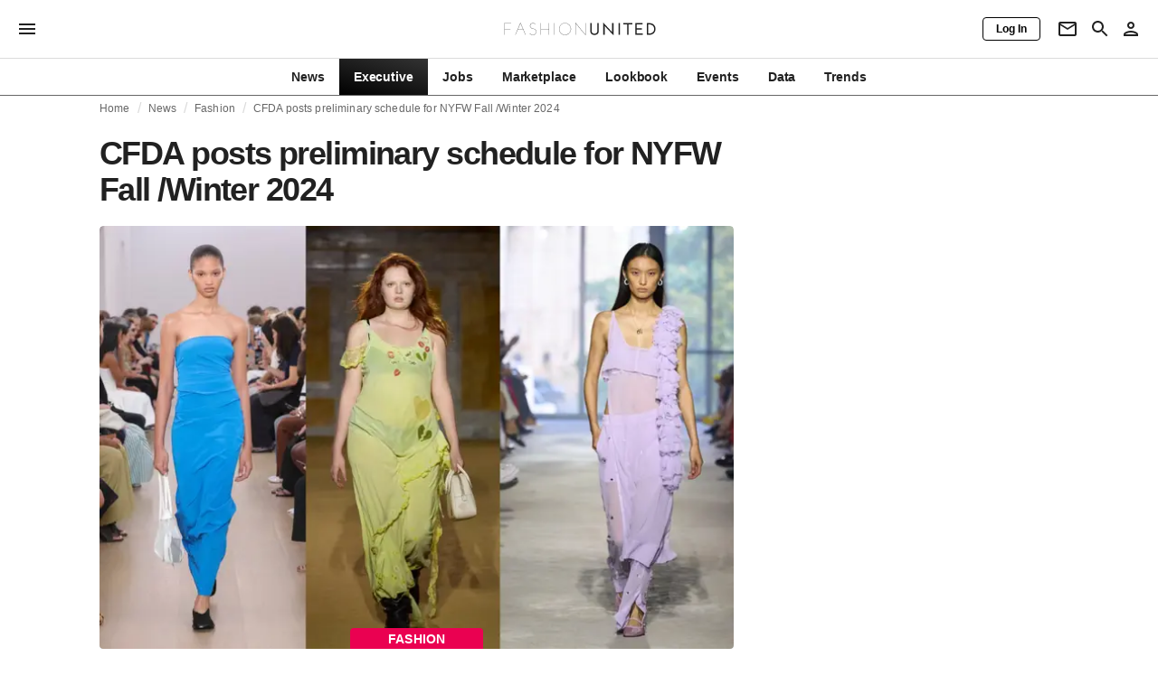

--- FILE ---
content_type: application/javascript
request_url: https://media.fashionunited.com/media/pwa/629d514cb4953ccf345bf5bf1cc2b11f/_next/static/chunks/1459-ace0b1272e4aad38.js
body_size: -953
content:
"use strict";(self.webpackChunk_N_E=self.webpackChunk_N_E||[]).push([[1459],{21459:function(e,t,r){r.d(t,{ZP:function(){return L}});var n=r(52081),o=r(5778),a=r(70079),i=r(53048),s=r(64474),p=r(69514),c=r(79769),d=r(3379),l=r(8400),u=r(96186),h=r(79841),f=r(14997),m=r(34012),g=r(51639),v=r(35250);const x=["addEndListener","appear","children","container","direction","easing","in","onEnter","onEntered","onEntering","onExit","onExited","onExiting","style","timeout","TransitionComponent"];function Z(e,t,r){var n;const o=function(e,t,r){const n=t.getBoundingClientRect(),o=r&&r.getBoundingClientRect(),a=(0,g.Z)(t);let i;if(t.fakeTransform)i=t.fakeTransform;else{const e=a.getComputedStyle(t);i=e.getPropertyValue("-webkit-transform")||e.getPropertyValue("transform")}let s=0,p=0;if(i&&"none"!==i&&"string"===typeof i){const e=i.split("(")[1].split(")")[0].split(",");s=parseInt(e[4],10),p=parseInt(e[5],10)}return"left"===e?o?`translateX(${o.right+s-n.left}px)`:`translateX(${a.innerWidth+s-n.left}px)`:"right"===e?o?`translateX(-${n.right-o.left-s}px)`:`translateX(-${n.left+n.width-s}px)`:"up"===e?o?`translateY(${o.bottom+p-n.top}px)`:`translateY(${a.innerHeight+p-n.top}px)`:o?`translateY(-${n.top-o.top+n.height-p}px)`:`translateY(-${n.top+n.height-p}px)`}(e,t,"function"===typeof(n=r)?n():n);o&&(t.style.webkitTransform=o,t.style.transform=o)}var k=a.forwardRef((function(e,t){const r=(0,f.Z)(),i={enter:r.transitions.easing.easeOut,exit:r.transitions.easing.sharp},s={enter:r.transitions.duration.enteringScreen,exit:r.transitions.duration.leavingScreen},{addEndListener:p,appear:c=!0,children:k,container:w,direction:y="down",easing:E=i,in:P,onEnter:b,onEntered:D,onEntering:$,onExit:C,onExited:R,onExiting:S,style:T,timeout:B=s,TransitionComponent:A=d.ZP}=e,M=(0,n.Z)(e,x),N=a.useRef(null),L=(0,h.Z)((0,l.Z)(k),N,t),j=e=>t=>{e&&(void 0===t?e(N.current):e(N.current,t))},z=j(((e,t)=>{Z(y,e,w),(0,m.n)(e),b&&b(e,t)})),I=j(((e,t)=>{const n=(0,m.C)({timeout:B,style:T,easing:E},{mode:"enter"});e.style.webkitTransition=r.transitions.create("-webkit-transform",(0,o.Z)({},n)),e.style.transition=r.transitions.create("transform",(0,o.Z)({},n)),e.style.webkitTransform="none",e.style.transform="none",$&&$(e,t)})),Y=j(D),V=j(S),X=j((e=>{const t=(0,m.C)({timeout:B,style:T,easing:E},{mode:"exit"});e.style.webkitTransition=r.transitions.create("-webkit-transform",t),e.style.transition=r.transitions.create("transform",t),Z(y,e,w),C&&C(e)})),_=j((e=>{e.style.webkitTransition="",e.style.transition="",R&&R(e)})),H=a.useCallback((()=>{N.current&&Z(y,N.current,w)}),[y,w]);return a.useEffect((()=>{if(P||"down"===y||"right"===y)return;const e=(0,u.Z)((()=>{N.current&&Z(y,N.current,w)})),t=(0,g.Z)(N.current);return t.addEventListener("resize",e),()=>{e.clear(),t.removeEventListener("resize",e)}}),[y,P,w]),a.useEffect((()=>{P||H()}),[P,H]),(0,v.jsx)(A,(0,o.Z)({nodeRef:N,onEnter:z,onEntered:Y,onEntering:I,onExit:X,onExited:_,onExiting:V,addEndListener:e=>{p&&p(N.current,e)},appear:c,in:P,timeout:B},M,{children:(e,t)=>a.cloneElement(k,(0,o.Z)({ref:L,style:(0,o.Z)({visibility:"exited"!==e||P?void 0:"hidden"},T,k.props.style)},t))}))})),w=r(5126),y=r(52949),E=r(24098),P=r(9642),b=r(54405),D=r(39755),$=r(40225);function C(e){return(0,$.ZP)("MuiDrawer",e)}(0,D.Z)("MuiDrawer",["root","docked","paper","paperAnchorLeft","paperAnchorRight","paperAnchorTop","paperAnchorBottom","paperAnchorDockedLeft","paperAnchorDockedRight","paperAnchorDockedTop","paperAnchorDockedBottom","modal"]);const R=["BackdropProps"],S=["anchor","BackdropProps","children","className","elevation","hideBackdrop","ModalProps","onClose","open","PaperProps","SlideProps","TransitionComponent","transitionDuration","variant"],T=(e,t)=>{const{ownerState:r}=e;return[t.root,("permanent"===r.variant||"persistent"===r.variant)&&t.docked,t.modal]},B=(0,P.ZP)(c.Z,{name:"MuiDrawer",slot:"Root",overridesResolver:T})((({theme:e})=>({zIndex:(e.vars||e).zIndex.drawer}))),A=(0,P.ZP)("div",{shouldForwardProp:b.Z,name:"MuiDrawer",slot:"Docked",skipVariantsResolver:!1,overridesResolver:T})({flex:"0 0 auto"}),M=(0,P.ZP)(w.Z,{name:"MuiDrawer",slot:"Paper",overridesResolver:(e,t)=>{const{ownerState:r}=e;return[t.paper,t[`paperAnchor${(0,y.Z)(r.anchor)}`],"temporary"!==r.variant&&t[`paperAnchorDocked${(0,y.Z)(r.anchor)}`]]}})((({theme:e,ownerState:t})=>(0,o.Z)({overflowY:"auto",display:"flex",flexDirection:"column",height:"100%",flex:"1 0 auto",zIndex:(e.vars||e).zIndex.drawer,WebkitOverflowScrolling:"touch",position:"fixed",top:0,outline:0},"left"===t.anchor&&{left:0},"top"===t.anchor&&{top:0,left:0,right:0,height:"auto",maxHeight:"100%"},"right"===t.anchor&&{right:0},"bottom"===t.anchor&&{top:"auto",left:0,bottom:0,right:0,height:"auto",maxHeight:"100%"},"left"===t.anchor&&"temporary"!==t.variant&&{borderRight:`1px solid ${(e.vars||e).palette.divider}`},"top"===t.anchor&&"temporary"!==t.variant&&{borderBottom:`1px solid ${(e.vars||e).palette.divider}`},"right"===t.anchor&&"temporary"!==t.variant&&{borderLeft:`1px solid ${(e.vars||e).palette.divider}`},"bottom"===t.anchor&&"temporary"!==t.variant&&{borderTop:`1px solid ${(e.vars||e).palette.divider}`}))),N={left:"right",right:"left",top:"down",bottom:"up"};var L=a.forwardRef((function(e,t){const r=(0,E.i)({props:e,name:"MuiDrawer"}),c=(0,f.Z)(),d=(0,p.V)(),l={enter:c.transitions.duration.enteringScreen,exit:c.transitions.duration.leavingScreen},{anchor:u="left",BackdropProps:h,children:m,className:g,elevation:x=16,hideBackdrop:Z=!1,ModalProps:{BackdropProps:w}={},onClose:P,open:b=!1,PaperProps:D={},SlideProps:$,TransitionComponent:T=k,transitionDuration:L=l,variant:j="temporary"}=r,z=(0,n.Z)(r.ModalProps,R),I=(0,n.Z)(r,S),Y=a.useRef(!1);a.useEffect((()=>{Y.current=!0}),[]);const V=function({direction:e},t){return"rtl"===e&&function(e){return-1!==["left","right"].indexOf(e)}(t)?N[t]:t}({direction:d?"rtl":"ltr"},u),X=u,_=(0,o.Z)({},r,{anchor:X,elevation:x,open:b,variant:j},I),H=(e=>{const{classes:t,anchor:r,variant:n}=e,o={root:["root"],docked:[("permanent"===n||"persistent"===n)&&"docked"],modal:["modal"],paper:["paper",`paperAnchor${(0,y.Z)(r)}`,"temporary"!==n&&`paperAnchorDocked${(0,y.Z)(r)}`]};return(0,s.Z)(o,C,t)})(_),O=(0,v.jsx)(M,(0,o.Z)({elevation:"temporary"===j?x:0,square:!0},D,{className:(0,i.Z)(H.paper,D.className),ownerState:_,children:m}));if("permanent"===j)return(0,v.jsx)(A,(0,o.Z)({className:(0,i.Z)(H.root,H.docked,g),ownerState:_,ref:t},I,{children:O}));const W=(0,v.jsx)(T,(0,o.Z)({in:b,direction:N[V],timeout:L,appear:Y.current},$,{children:O}));return"persistent"===j?(0,v.jsx)(A,(0,o.Z)({className:(0,i.Z)(H.root,H.docked,g),ownerState:_,ref:t},I,{children:W})):(0,v.jsx)(B,(0,o.Z)({BackdropProps:(0,o.Z)({},h,w,{transitionDuration:L}),className:(0,i.Z)(H.root,H.modal,g),open:b,ownerState:_,onClose:P,hideBackdrop:Z,ref:t},I,z,{children:W}))}))}}]);
//# sourceMappingURL=1459-ace0b1272e4aad38.js.map

--- FILE ---
content_type: application/javascript
request_url: https://media.fashionunited.com/media/pwa/629d514cb4953ccf345bf5bf1cc2b11f/_next/static/chunks/8799-0a2e0d6c2c0e1d93.js
body_size: -953
content:
"use strict";(self.webpackChunk_N_E=self.webpackChunk_N_E||[]).push([[8799],{78799:function(e,t,r){r.d(t,{DD:function(){return S},F9:function(){return L},Pe:function(){return X},UW:function(){return D},eW:function(){return T},nB:function(){return y},tU:function(){return v}});var i=r(31519),n=r(58241),a=(r(70079),r(39519)),o=r.n(a),l=r(83381),d=r(99311),p=r(79732),s=r(30897),c=r(71296),g=r(83297),m=r(65225),h=r(42309),f=r(99917),Z=r(35007),u=r(12652),x=r(84430);function b(e,t){var r=Object.keys(e);if(Object.getOwnPropertySymbols){var i=Object.getOwnPropertySymbols(e);t&&(i=i.filter((function(t){return Object.getOwnPropertyDescriptor(e,t).enumerable}))),r.push.apply(r,i)}return r}const w={borderTop:o().bool,borderBottom:o().string,firstItemPaddingTop:o().string,lastItemPadding:o().string,noBorderFirstItem:o().bool},y=(0,n.Z)("li",{target:"e1g8p6mc18"})("padding:24px 0;",(e=>{let{borderTop:t=!0}=e;return t&&"border-top: 1px solid ".concat(Z.Z.greyLight,";")}),"@media (min-width: ",g.Z.lg,"px){&:first-of-type{",(e=>{let{noBorderFirstItem:t}=e;return t&&"border-top: none;"}),";}}@media (min-width: ",g.Z.md,"px){padding:16px 0;&:first-of-type{padding-top:",(e=>e.firstItemPaddingTop),";}}");y.propTypes=w,y.defaultProps={noBorderFirstItem:!1};const v=(0,n.Z)("div",{target:"e1g8p6mc17"})("border-top:1px solid ",(e=>{let{theme:t}=e;return t.colors.greyLight}),";"),P=(g.Z.md,(0,n.Z)("div",{target:"e1g8p6mc15"})({name:"1gov07w",styles:"&&&{display:flex;align-items:center;justify-content:space-between;padding:0;height:auto;}"})),O=(0,n.Z)("div",{target:"e1g8p6mc14"})("word-wrap:fit-content;",(e=>{let{restrictWidth:t}=e;return t&&"max-width: calc(100% - 96px);"}),";"),k=(0,n.Z)(d.Z,{target:"e1g8p6mc13"})("&&{@media (min-width: ",g.Z.md,"px){font-size:",(e=>{let{theme:t}=e;return t.sizes.h6}),";}}"),j=(0,n.Z)("span",{target:"e1g8p6mc12"})({name:"sgs7ru",styles:"padding-right:6px"}),B=(0,n.Z)(s.Z,{target:"e1g8p6mc11"})(c.He,";padding:1px 2px 0px 3px;margin:0 2px 0 0;top:-3px;background-color:",Z.Z.black,";background-image:linear-gradient(to right, ",u.Z.executive,");"),L=(o().string,o().node,o().string,o().string,e=>{let{title:t,imageRight:r,category:i,tag:n="span"}=e;return(0,x.BX)(P,{children:[(0,x.BX)(O,{restrictWidth:Boolean(r),children:[i&&(0,x.tZ)(s.Z,{children:i}),t&&(0,x.tZ)(d.Z,{tag:n,children:t})]}),r]})}),D=(o().string,o().bool,o().string,o().string,e=>{let{title:t,memberAccess:r,memberAccessLabelText:i,tag:n="span"}=e;return(0,x.tZ)(P,{className:"fu-list-item-content",children:t&&(0,x.BX)(k,{tag:n,children:[(0,x.tZ)(j,{children:t}),r&&(0,x.tZ)(B,{children:i})]})})}),F=(0,n.Z)("div",{target:"e1g8p6mc10"})("padding:4px 0 0;@media (min-width: ",g.Z.sm,"px){padding:0;}"),T=(0,n.Z)("li",{target:"e1g8p6mc9"})("padding:16px 0;@media (min-width: ",g.Z.md,"px){padding:12px 8px;}"),X=(0,n.Z)("li",{target:"e1g8p6mc8"})("padding:16px 0;border-top:1px solid ",(e=>{let{theme:t}=e;return t.colors.greyLight}),";clear:both;&:first-of-type{border-top:none;}"),E=(0,l.iv)("::after{content:'';position:absolute;top:0;bottom:0;left:-12px;border-left:3px solid ",Z.Z.primaryFallback,";border-left:3px solid ",Z.Z.primary,";",f.O3,";}",""),I=(0,n.Z)("div",{target:"e1g8p6mc7"})("display:flex;flex-direction:column;overflow:visible;position:relative;",(e=>{let{featured:t}=e;return t&&E}),"@media (min-width: ",g.Z.sm,"px){display:block;}@media (min-width: ",g.Z.md,"px){min-height:134px;}"),C=(0,n.Z)("div",{target:"e1g8p6mc6"})("width:201px;max-width:36vw;max-height:24vw;float:right;padding:0 0 0 8px;@media (min-width: ",g.Z.md,"px){padding:0 0 0 8px;height:134px;}"),R=(0,n.Z)(d.Z,{target:"e1g8p6mc5"})("&&{flex-grow:0;flex-basis:min-content;line-height:1.5rem;padding:0 0 4px 0;max-width:calc(64vw - 40px);@media (min-width: ",g.Z.md,"px){max-width:none;}}"),z=(0,n.Z)(p.Z,{target:"e1g8p6mc4"})("&&{flex-grow:1;font-family:",(e=>{let{theme:t}=e;return t.fonts.article}),";display:-webkit-box;-webkit-line-clamp:3;-webkit-box-orient:vertical;overflow:hidden;text-overflow:ellipsis;}"),W=(0,n.Z)(p.Z,{target:"e1g8p6mc3"})("display:flex;flex-wrap:wrap;align-items:baseline;font-family:",(e=>{let{theme:t}=e;return t.fonts.article}),";flex-grow:0;flex-basis:16px;padding:2px;line-height:1rem;@media (min-width: ",g.Z.sm,"px){align-items:center;padding:1px 1px 0;line-height:1.25rem;}"),_=(0,n.Z)(s.Z,{target:"e1g8p6mc2"})({name:"zjik7",styles:"display:flex"}),A=(0,n.Z)("span",{target:"e1g8p6mc1"})("font-family:",(e=>{let{theme:t}=e;return t.fonts.article}),";font-size:14px;white-space:nowrap;padding:0 8px 0 0;"),N=(0,n.Z)("span",{target:"e1g8p6mc0"})("display:inline-block;font-family:",(e=>{let{theme:t}=e;return t.fonts.primary}),";font-weight:bold;line-height:1.8rem;color:",(e=>{let{theme:t}=e;return t.colors.greyDark}),";"),S=(o().shape({title:o().string,summary:o().string,featured:o().bool,accessLevel:o().string,pageviews:o().number,labels:o().arrayOf(o().string)}),o().node,o().string,o().node,o().bool,o().bool,o().bool,o().string,e=>{let{article:t,date:r,category:n,image:a,isPressRelease:o,isPartnerContent:l,showLoader:d,memberAccessLabelText:p}=e;const{title:s,summary:g,featured:f,accessLevel:Z,pageviews:u,labels:w}=function(e){for(var t=1;t<arguments.length;t++){var r=null!=arguments[t]?arguments[t]:{};t%2?b(Object(r),!0).forEach((function(t){(0,i.Z)(e,t,r[t])})):Object.getOwnPropertyDescriptors?Object.defineProperties(e,Object.getOwnPropertyDescriptors(r)):b(Object(r)).forEach((function(t){Object.defineProperty(e,t,Object.getOwnPropertyDescriptor(r,t))}))}return e}({},t);return(0,x.BX)(I,{featured:null!==f&&void 0!==f?f:void 0,children:[(0,x.BX)("div",{children:[(0,x.tZ)(C,{children:d?(0,x.tZ)(m.Z,{variant:"rectangular",width:"100%",height:"100%"}):a}),d?(0,x.tZ)(m.Z,{variant:"rectangular",width:"50%",children:(0,x.tZ)(R,{tag:"h2",children:"\xa0"})}):(0,x.tZ)(R,{tag:"h2",children:s}),(0,x.tZ)(z,{children:d?(0,x.tZ)(h.Z,{}):g})]}),(0,x.BX)(F,{children:[(0,x.BX)(W,{children:[(0,x.tZ)(_,{children:d?(0,x.tZ)(m.Z,{variant:"rectangular",width:"100%",children:(0,x.tZ)(c.ZP,{category:n,labels:w,isPressRelease:o,isPartnerContent:l})}):(0,x.tZ)(c.ZP,{category:n,labels:w,isPressRelease:o,isPartnerContent:l})}),!d&&f&&(0,x.tZ)(c.p7,{children:"Featured"}),!d&&"FREE"!==Z&&(0,x.tZ)(c.iv,{children:p}),d?(0,x.tZ)(m.Z,{variant:"rectangular",width:"100%",children:(0,x.tZ)(A,{children:"\xa0"})}):(0,x.tZ)(A,{children:r})]}),u&&(0,x.tZ)(W,{children:(0,x.tZ)(N,{children:"".concat(u," Views")})})]})]})})}}]);
//# sourceMappingURL=8799-0a2e0d6c2c0e1d93.js.map

--- FILE ---
content_type: application/javascript
request_url: https://media.fashionunited.com/media/pwa/629d514cb4953ccf345bf5bf1cc2b11f/_next/static/chunks/main-960e2e8e65e6b92f.js
body_size: 41205
content:
(self.webpackChunk_N_E=self.webpackChunk_N_E||[]).push([[179],{47649:function(e,t){"use strict";function r(e,t,r,n,o,a,i){try{var s=e[a](i),c=s.value}catch(u){return void r(u)}s.done?t(c):Promise.resolve(c).then(n,o)}t.Z=function(e){return function(){var t=this,n=arguments;return new Promise((function(o,a){var i=e.apply(t,n);function s(e){r(i,o,a,s,c,"next",e)}function c(e){r(i,o,a,s,c,"throw",e)}s(void 0)}))}}},17858:function(e,t){"use strict";function r(){return r=Object.assign||function(e){for(var t=1;t<arguments.length;t++){var r=arguments[t];for(var n in r)Object.prototype.hasOwnProperty.call(r,n)&&(e[n]=r[n])}return e},r.apply(this,arguments)}t.Z=function(){return r.apply(this,arguments)}},16922:function(e,t){"use strict";t.Z=function(e){return e&&e.__esModule?e:{default:e}}},86905:function(e,t){"use strict";function r(e){if("function"!==typeof WeakMap)return null;var t=new WeakMap,n=new WeakMap;return(r=function(e){return e?n:t})(e)}t.Z=function(e,t){if(!t&&e&&e.__esModule)return e;if(null===e||"object"!==typeof e&&"function"!==typeof e)return{default:e};var n=r(t);if(n&&n.has(e))return n.get(e);var o={},a=Object.defineProperty&&Object.getOwnPropertyDescriptor;for(var i in e)if("default"!==i&&Object.prototype.hasOwnProperty.call(e,i)){var s=a?Object.getOwnPropertyDescriptor(e,i):null;s&&(s.get||s.set)?Object.defineProperty(o,i,s):o[i]=e[i]}o.default=e,n&&n.set(e,o);return o}},31080:function(e,t){"use strict";t.Z=function(e,t){if(null==e)return{};var r,n,o={},a=Object.keys(e);for(n=0;n<a.length;n++)r=a[n],t.indexOf(r)>=0||(o[r]=e[r]);return o}},62214:function(e,t,r){"use strict";Object.defineProperty(t,"__esModule",{value:!0}),t.addBasePath=function(e,t){0;return o.normalizePathTrailingSlash(n.addPathPrefix(e,""))};var n=r(2602),o=r(85888);("function"===typeof t.default||"object"===typeof t.default&&null!==t.default)&&"undefined"===typeof t.default.__esModule&&(Object.defineProperty(t.default,"__esModule",{value:!0}),Object.assign(t.default,t),e.exports=t.default)},29682:function(e,t,r){"use strict";r(45355),Object.defineProperty(t,"__esModule",{value:!0}),t.addLocale=void 0;r(85888);t.addLocale=function(e){return e},("function"===typeof t.default||"object"===typeof t.default&&null!==t.default)&&"undefined"===typeof t.default.__esModule&&(Object.defineProperty(t.default,"__esModule",{value:!0}),Object.assign(t.default,t),e.exports=t.default)},54575:function(e,t,r){"use strict";r(45355),Object.defineProperty(t,"__esModule",{value:!0}),t.detectDomainLocale=void 0;t.detectDomainLocale=function(){0},("function"===typeof t.default||"object"===typeof t.default&&null!==t.default)&&"undefined"===typeof t.default.__esModule&&(Object.defineProperty(t.default,"__esModule",{value:!0}),Object.assign(t.default,t),e.exports=t.default)},15573:function(e,t,r){"use strict";Object.defineProperty(t,"__esModule",{value:!0}),t.hasBasePath=function(e){return n.pathHasPrefix(e,"")};var n=r(25549);("function"===typeof t.default||"object"===typeof t.default&&null!==t.default)&&"undefined"===typeof t.default.__esModule&&(Object.defineProperty(t.default,"__esModule",{value:!0}),Object.assign(t.default,t),e.exports=t.default)},8999:function(e,t,r){"use strict";r(45355),Object.defineProperty(t,"__esModule",{value:!0}),t.default=function(){return{mountedInstances:new Set,updateHead:e=>{const t={};e.forEach((e=>{if("link"===e.type&&e.props["data-optimized-fonts"]){if(document.querySelector('style[data-href="'.concat(e.props["data-href"],'"]')))return;e.props.href=e.props["data-href"],e.props["data-href"]=void 0}const r=t[e.type]||[];r.push(e),t[e.type]=r}));const r=t.title?t.title[0]:null;let n="";if(r){const{children:e}=r.props;n="string"===typeof e?e:Array.isArray(e)?e.join(""):""}n!==document.title&&(document.title=n),["meta","base","link","style","script"].forEach((e=>{!function(e,t){const r=document.getElementsByTagName("head")[0],n=r.querySelector("meta[name=next-head-count]");0;const i=Number(n.content),s=[];for(let o=0,a=n.previousElementSibling;o<i;o++,a=(null==a?void 0:a.previousElementSibling)||null){var c;(null==a||null==(c=a.tagName)?void 0:c.toLowerCase())===e&&s.push(a)}const u=t.map(o).filter((e=>{for(let t=0,r=s.length;t<r;t++){if(a(s[t],e))return s.splice(t,1),!1}return!0}));s.forEach((e=>{var t;return null==(t=e.parentNode)?void 0:t.removeChild(e)})),u.forEach((e=>r.insertBefore(e,n))),n.content=(i-s.length+u.length).toString()}(e,t[e]||[])}))}}},t.isEqualNode=a,t.DOMAttributeNames=void 0;const n={acceptCharset:"accept-charset",className:"class",htmlFor:"for",httpEquiv:"http-equiv",noModule:"noModule"};function o(e){let{type:t,props:r}=e;const o=document.createElement(t);for(const s in r){if(!r.hasOwnProperty(s))continue;if("children"===s||"dangerouslySetInnerHTML"===s)continue;if(void 0===r[s])continue;const e=n[s]||s.toLowerCase();"script"!==t||"async"!==e&&"defer"!==e&&"noModule"!==e?o.setAttribute(e,r[s]):o[e]=!!r[s]}const{children:a,dangerouslySetInnerHTML:i}=r;return i?o.innerHTML=i.__html||"":a&&(o.textContent="string"===typeof a?a:Array.isArray(a)?a.join(""):""),o}function a(e,t){if(e instanceof HTMLElement&&t instanceof HTMLElement){const r=t.getAttribute("nonce");if(r&&!e.getAttribute("nonce")){const n=t.cloneNode(!0);return n.setAttribute("nonce",""),n.nonce=r,r===e.nonce&&e.isEqualNode(n)}}return e.isEqualNode(t)}t.DOMAttributeNames=n,("function"===typeof t.default||"object"===typeof t.default&&null!==t.default)&&"undefined"===typeof t.default.__esModule&&(Object.defineProperty(t.default,"__esModule",{value:!0}),Object.assign(t.default,t),e.exports=t.default)},29150:function(e,t,r){"use strict";r(25607),r(45355),r(74042),Object.defineProperty(t,"__esModule",{value:!0}),t.initialize=function(){return H.apply(this,arguments)},t.hydrate=function(e){return re.apply(this,arguments)},t.emitter=t.router=t.version=void 0;var n=r(47649).Z,o=r(17858).Z,a=r(16922).Z;r(86905).Z;r(27193);var i=a(r(70079)),s=r(94799),c=a(r(8524)),u=r(28615),l=r(33387),f=r(90257),d=r(98818),h=r(93217),p=r(98355),m=a(r(8999)),v=a(r(69920)),g=a(r(33246)),y=r(75582),b=r(35293),_=r(93597),P=r(40360),w=r(3411),S=r(15573);const x=r(2226);let E;t.version="12.3.4",t.router=E;const O=c.default();t.emitter=O;const R=e=>[].slice.call(e);let j,C,L,A,M,T,k,I,N,U,B,D=!1;self.__next_require__=r;class q extends i.default.Component{componentDidCatch(e,t){this.props.fn(e,t)}componentDidMount(){this.scrollToHash(),E.isSsr&&"/404"!==j.page&&"/_error"!==j.page&&(j.isFallback||j.nextExport&&(l.isDynamicRoute(E.pathname)||location.search||D)||j.props&&j.props.__N_SSG&&(location.search||D))&&E.replace(E.pathname+"?"+String(f.assign(f.urlQueryToSearchParams(E.query),new URLSearchParams(location.search))),L,{_h:1,shallow:!j.isFallback&&!D}).catch((e=>{if(!e.cancelled)throw e}))}componentDidUpdate(){this.scrollToHash()}scrollToHash(){let{hash:e}=location;if(e=e&&e.substring(1),!e)return;const t=document.getElementById(e);t&&setTimeout((()=>t.scrollIntoView()),0)}render(){return this.props.children}}function H(){return(H=n((function(){return function*(){j=JSON.parse(document.getElementById("__NEXT_DATA__").textContent),window.__NEXT_DATA__=j,C=j.defaultLocale;const e=j.assetPrefix||"";if(r.p="".concat(e,"/_next/"),d.setConfig({serverRuntimeConfig:{},publicRuntimeConfig:j.runtimeConfig||{}}),L=h.getURL(),S.hasBasePath(L)&&(L=w.removeBasePath(L)),j.scriptLoader){const{initScriptLoader:e}=r(29882);e(j.scriptLoader)}A=new v.default(j.buildId,e);const t=e=>{let[t,r]=e;return A.routeLoader.onEntrypoint(t,r)};return window.__NEXT_P&&window.__NEXT_P.map((e=>setTimeout((()=>t(e)),0))),window.__NEXT_P=[],window.__NEXT_P.push=t,T=m.default(),T.getIsSsr=()=>E.isSsr,M=document.getElementById("__next"),{assetPrefix:e}}()}))).apply(this,arguments)}function F(e,t){return i.default.createElement(e,Object.assign({},t))}function W(e){let{children:t}=e;return i.default.createElement(q,{fn:e=>G({App:N,err:e}).catch((e=>console.error("Error rendering page: ",e)))},i.default.createElement(u.RouterContext.Provider,{value:b.makePublicRouterInstance(E)},i.default.createElement(s.HeadManagerContext.Provider,{value:T},i.default.createElement(P.ImageConfigContext.Provider,{value:{deviceSizes:[640,750,828,1080,1200,1920,2048,3840],imageSizes:[16,32,48,64,96,128,256,384],path:"/_next/image",loader:"default",dangerouslyAllowSVG:!1,unoptimized:!1}},t))))}const z=e=>t=>{const r=o({},t,{Component:B,err:j.err,router:E});return i.default.createElement(W,null,F(e,r))};function G(e){let{App:t,err:n}=e;return console.error(n),console.error("A client-side exception has occurred, see here for more info: https://nextjs.org/docs/messages/client-side-exception-occurred"),A.loadPage("/_error").then((n=>{let{page:o,styleSheets:a}=n;return(null==k?void 0:k.Component)===o?r.e(3988).then(r.bind(r,13988)).then((n=>r.e(4613).then(r.bind(r,54613)).then((r=>(t=r.default,e.App=t,n))))).then((e=>({ErrorComponent:e.default,styleSheets:[]}))):{ErrorComponent:o,styleSheets:a}})).then((r=>{let{ErrorComponent:a,styleSheets:i}=r;var s;const c=z(t),u={Component:a,AppTree:c,router:E,ctx:{err:n,pathname:j.page,query:j.query,asPath:L,AppTree:c}};return Promise.resolve((null==(s=e.props)?void 0:s.err)?e.props:h.loadGetInitialProps(t,u)).then((t=>Q(o({},e,{err:n,Component:a,styleSheets:i,props:t}))))}))}function $(e){let{callback:t}=e;return i.default.useLayoutEffect((()=>t()),[t]),null}let Z=null,V=!0;function K(){["beforeRender","afterHydrate","afterRender","routeChange"].forEach((e=>performance.clearMarks(e)))}function X(){h.ST&&(performance.mark("afterHydrate"),performance.measure("Next.js-before-hydration","navigationStart","beforeRender"),performance.measure("Next.js-hydration","beforeRender","afterHydrate"),U&&performance.getEntriesByName("Next.js-hydration").forEach(U),K())}function Y(){if(!h.ST)return;performance.mark("afterRender");const e=performance.getEntriesByName("routeChange","mark");e.length&&(performance.measure("Next.js-route-change-to-render",e[0].name,"beforeRender"),performance.measure("Next.js-render","beforeRender","afterRender"),U&&(performance.getEntriesByName("Next.js-render").forEach(U),performance.getEntriesByName("Next.js-route-change-to-render").forEach(U)),K(),["Next.js-route-change-to-render","Next.js-render"].forEach((e=>performance.clearMeasures(e))))}function J(e){let{callbacks:t,children:r}=e;return i.default.useLayoutEffect((()=>t.forEach((e=>e()))),[t]),i.default.useEffect((()=>{g.default(U)}),[]),r}function Q(e){let{App:t,Component:r,props:n,err:a}=e,s="initial"in e?void 0:e.styleSheets;r=r||k.Component,n=n||k.props;const c=o({},n,{Component:r,err:a,router:E});k=c;let u,l=!1;const f=new Promise(((e,t)=>{I&&I(),u=()=>{I=null,e()},I=()=>{l=!0,I=null;const e=new Error("Cancel rendering route");e.cancelled=!0,t(e)}}));function d(){u()}!function(){if(!s)return!1;const e=R(document.querySelectorAll("style[data-n-href]")),t=new Set(e.map((e=>e.getAttribute("data-n-href")))),r=document.querySelector("noscript[data-n-css]"),n=null==r?void 0:r.getAttribute("data-n-css");s.forEach((e=>{let{href:r,text:o}=e;if(!t.has(r)){const e=document.createElement("style");e.setAttribute("data-n-href",r),e.setAttribute("media","x"),n&&e.setAttribute("nonce",n),document.head.appendChild(e),e.appendChild(document.createTextNode(o))}}))}();const m=i.default.createElement(i.default.Fragment,null,i.default.createElement($,{callback:function(){if(s&&!l){const e=new Set(s.map((e=>e.href))),t=R(document.querySelectorAll("style[data-n-href]")),r=t.map((e=>e.getAttribute("data-n-href")));for(let o=0;o<r.length;++o)e.has(r[o])?t[o].removeAttribute("media"):t[o].setAttribute("media","x");let n=document.querySelector("noscript[data-n-css]");n&&s.forEach((e=>{let{href:t}=e;const r=document.querySelector('style[data-n-href="'.concat(t,'"]'));r&&(n.parentNode.insertBefore(r,n.nextSibling),n=r)})),R(document.querySelectorAll("link[data-n-p]")).forEach((e=>{e.parentNode.removeChild(e)}))}if(e.scroll){const t=document.documentElement,r=t.style.scrollBehavior;t.style.scrollBehavior="auto",window.scrollTo(e.scroll.x,e.scroll.y),t.style.scrollBehavior=r}}}),i.default.createElement(W,null,F(t,c),i.default.createElement(p.Portal,{type:"next-route-announcer"},i.default.createElement(y.RouteAnnouncer,null))));return function(e,t){h.ST&&performance.mark("beforeRender");const r=t(V?X:Y);Z?(0,i.default.startTransition)((()=>{Z.render(r)})):(Z=x.hydrateRoot(e,r),V=!1)}(M,(e=>i.default.createElement(J,{callbacks:[e,d]},m))),f}function ee(e){return te.apply(this,arguments)}function te(){return(te=n((function*(e){if(e.err)yield G(e);else try{yield Q(e)}catch(t){const r=_.getProperError(t);if(r.cancelled)throw r;0,yield G(o({},e,{err:r}))}}))).apply(this,arguments)}function re(){return(re=n((function*(e){let r=j.err;try{const e=yield A.routeLoader.whenEntrypoint("/_app");if("error"in e)throw e.error;const{component:t,exports:r}=e;N=t,r&&r.reportWebVitals&&(U=e=>{let{id:t,name:n,startTime:o,value:a,duration:i,entryType:s,entries:c}=e;const u="".concat(Date.now(),"-").concat(Math.floor(8999999999999*Math.random())+1e12);let l;c&&c.length&&(l=c[0].startTime);const f={id:t||u,name:n,startTime:o||l,value:null==a?i:a,label:"mark"===s||"measure"===s?"custom":"web-vital"};r.reportWebVitals(f)});const n=yield A.routeLoader.whenEntrypoint(j.page);if("error"in n)throw n.error;B=n.component}catch(o){r=_.getProperError(o)}window.__NEXT_PRELOADREADY&&(yield window.__NEXT_PRELOADREADY(j.dynamicIds)),t.router=E=b.createRouter(j.page,j.query,L,{initialProps:j.props,pageLoader:A,App:N,Component:B,wrapApp:z,err:r,isFallback:Boolean(j.isFallback),subscription:(e,t,r)=>ee(Object.assign({},e,{App:t,scroll:r})),locale:j.locale,locales:j.locales,defaultLocale:C,domainLocales:j.domainLocales,isPreview:j.isPreview}),D=yield E._initialMatchesMiddlewarePromise;const n={App:N,initial:!0,Component:B,props:j.props,err:r};(null==e?void 0:e.beforeRender)&&(yield e.beforeRender()),ee(n)}))).apply(this,arguments)}("function"===typeof t.default||"object"===typeof t.default&&null!==t.default)&&"undefined"===typeof t.default.__esModule&&(Object.defineProperty(t.default,"__esModule",{value:!0}),Object.assign(t.default,t),e.exports=t.default)},50065:function(e,t,r){"use strict";var n=r(29150);window.next={version:n.version,get router(){return n.router},emitter:n.emitter},n.initialize({}).then((()=>n.hydrate())).catch(console.error),("function"===typeof t.default||"object"===typeof t.default&&null!==t.default)&&"undefined"===typeof t.default.__esModule&&(Object.defineProperty(t.default,"__esModule",{value:!0}),Object.assign(t.default,t),e.exports=t.default)},85888:function(e,t,r){"use strict";Object.defineProperty(t,"__esModule",{value:!0}),t.normalizePathTrailingSlash=void 0;var n=r(60474),o=r(49705);t.normalizePathTrailingSlash=e=>{if(!e.startsWith("/"))return e;const{pathname:t,query:r,hash:a}=o.parsePath(e);return"".concat(n.removeTrailingSlash(t)).concat(r).concat(a)},("function"===typeof t.default||"object"===typeof t.default&&null!==t.default)&&"undefined"===typeof t.default.__esModule&&(Object.defineProperty(t.default,"__esModule",{value:!0}),Object.assign(t.default,t),e.exports=t.default)},69920:function(e,t,r){"use strict";Object.defineProperty(t,"__esModule",{value:!0}),t.default=void 0;var n=r(16922).Z,o=r(62214),a=r(60391),i=n(r(43804)),s=r(29682),c=r(33387),u=r(12793),l=r(60474),f=r(55445);t.default=class{getPageList(){return f.getClientBuildManifest().then((e=>e.sortedPages))}getMiddleware(){{const e=[];return window.__MIDDLEWARE_MATCHERS=e||void 0,window.__MIDDLEWARE_MATCHERS}}getDataHref(e){const{asPath:t,href:r,locale:n}=e,{pathname:f,query:d,search:h}=u.parseRelativeUrl(r),{pathname:p}=u.parseRelativeUrl(t),m=l.removeTrailingSlash(f);if("/"!==m[0])throw new Error('Route name should start with a "/", got "'.concat(m,'"'));return(e=>{const t=i.default(l.removeTrailingSlash(s.addLocale(e,n)),".json");return o.addBasePath("/_next/data/".concat(this.buildId).concat(t).concat(h),!0)})(e.skipInterpolation?p:c.isDynamicRoute(m)?a.interpolateAs(f,p,d).result:m)}_isSsg(e){return this.promisedSsgManifest.then((t=>t.has(e)))}loadPage(e){return this.routeLoader.loadRoute(e).then((e=>{if("component"in e)return{page:e.component,mod:e.exports,styleSheets:e.styles.map((e=>({href:e.href,text:e.content})))};throw e.error}))}prefetch(e){return this.routeLoader.prefetch(e)}constructor(e,t){this.routeLoader=f.createRouteLoader(t),this.buildId=e,this.assetPrefix=t,this.promisedSsgManifest=new Promise((e=>{window.__SSG_MANIFEST?e(window.__SSG_MANIFEST):window.__SSG_MANIFEST_CB=()=>{e(window.__SSG_MANIFEST)}}))}},("function"===typeof t.default||"object"===typeof t.default&&null!==t.default)&&"undefined"===typeof t.default.__esModule&&(Object.defineProperty(t.default,"__esModule",{value:!0}),Object.assign(t.default,t),e.exports=t.default)},33246:function(e,t,r){"use strict";r(45355),r(74042),Object.defineProperty(t,"__esModule",{value:!0}),t.default=void 0;var n=r(43482);location.href;let o,a=!1;function i(e){o&&o(e)}t.default=e=>{o=e,a||(a=!0,n.onCLS(i),n.onFID(i),n.onFCP(i),n.onLCP(i),n.onTTFB(i),n.onINP(i))},("function"===typeof t.default||"object"===typeof t.default&&null!==t.default)&&"undefined"===typeof t.default.__esModule&&(Object.defineProperty(t.default,"__esModule",{value:!0}),Object.assign(t.default,t),e.exports=t.default)},98355:function(e,t,r){"use strict";r(45355),Object.defineProperty(t,"__esModule",{value:!0}),t.Portal=void 0;var n=r(70079),o=r(99581);t.Portal=e=>{let{children:t,type:r}=e;const[a,i]=n.useState(null);return n.useEffect((()=>{const e=document.createElement(r);return document.body.appendChild(e),i(e),()=>{document.body.removeChild(e)}}),[r]),a?o.createPortal(t,a):null},("function"===typeof t.default||"object"===typeof t.default&&null!==t.default)&&"undefined"===typeof t.default.__esModule&&(Object.defineProperty(t.default,"__esModule",{value:!0}),Object.assign(t.default,t),e.exports=t.default)},3411:function(e,t,r){"use strict";Object.defineProperty(t,"__esModule",{value:!0}),t.removeBasePath=function(e){0;(e=e.slice("".length)).startsWith("/")||(e="/".concat(e));return e};r(15573);("function"===typeof t.default||"object"===typeof t.default&&null!==t.default)&&"undefined"===typeof t.default.__esModule&&(Object.defineProperty(t.default,"__esModule",{value:!0}),Object.assign(t.default,t),e.exports=t.default)},42684:function(e,t,r){"use strict";Object.defineProperty(t,"__esModule",{value:!0}),t.removeLocale=function(e,t){0;return e};r(49705);("function"===typeof t.default||"object"===typeof t.default&&null!==t.default)&&"undefined"===typeof t.default.__esModule&&(Object.defineProperty(t.default,"__esModule",{value:!0}),Object.assign(t.default,t),e.exports=t.default)},19742:function(e,t){"use strict";Object.defineProperty(t,"__esModule",{value:!0}),t.cancelIdleCallback=t.requestIdleCallback=void 0;const r="undefined"!==typeof self&&self.requestIdleCallback&&self.requestIdleCallback.bind(window)||function(e){let t=Date.now();return setTimeout((function(){e({didTimeout:!1,timeRemaining:function(){return Math.max(0,50-(Date.now()-t))}})}),1)};t.requestIdleCallback=r;const n="undefined"!==typeof self&&self.cancelIdleCallback&&self.cancelIdleCallback.bind(window)||function(e){return clearTimeout(e)};t.cancelIdleCallback=n,("function"===typeof t.default||"object"===typeof t.default&&null!==t.default)&&"undefined"===typeof t.default.__esModule&&(Object.defineProperty(t.default,"__esModule",{value:!0}),Object.assign(t.default,t),e.exports=t.default)},75582:function(e,t,r){"use strict";r(45355),Object.defineProperty(t,"__esModule",{value:!0}),t.default=t.RouteAnnouncer=void 0;var n=(0,r(16922).Z)(r(70079)),o=r(35293);const a={border:0,clip:"rect(0 0 0 0)",height:"1px",margin:"-1px",overflow:"hidden",padding:0,position:"absolute",width:"1px",whiteSpace:"nowrap",wordWrap:"normal"},i=()=>{const{asPath:e}=o.useRouter(),[t,r]=n.default.useState(""),i=n.default.useRef(e);return n.default.useEffect((()=>{if(i.current!==e)if(i.current=e,document.title)r(document.title);else{const n=document.querySelector("h1");var t;const o=null!=(t=null==n?void 0:n.innerText)?t:null==n?void 0:n.textContent;r(o||e)}}),[e]),n.default.createElement("p",{"aria-live":"assertive",id:"__next-route-announcer__",role:"alert",style:a},t)};t.RouteAnnouncer=i;var s=i;t.default=s,("function"===typeof t.default||"object"===typeof t.default&&null!==t.default)&&"undefined"===typeof t.default.__esModule&&(Object.defineProperty(t.default,"__esModule",{value:!0}),Object.assign(t.default,t),e.exports=t.default)},55445:function(e,t,r){"use strict";r(66993),r(45355),r(39219),Object.defineProperty(t,"__esModule",{value:!0}),t.markAssetError=c,t.isAssetError=function(e){return e&&s in e},t.getClientBuildManifest=l,t.createRouteLoader=function(e){const t=new Map,r=new Map,n=new Map,s=new Map;function l(e){{let t=r.get(e.toString());return t||(document.querySelector('script[src^="'.concat(e,'"]'))?Promise.resolve():(r.set(e.toString(),t=function(e,t){return new Promise(((r,n)=>{(t=document.createElement("script")).onload=r,t.onerror=()=>n(c(new Error("Failed to load script: ".concat(e)))),t.crossOrigin="anonymous",t.src=e,document.body.appendChild(t)}))}(e)),t))}}function d(e){let t=n.get(e);return t||(n.set(e,t=fetch(e).then((t=>{if(!t.ok)throw new Error("Failed to load stylesheet: ".concat(e));return t.text().then((t=>({href:e,content:t})))})).catch((e=>{throw c(e)}))),t)}return{whenEntrypoint:e=>a(e,t),onEntrypoint(e,r){(r?Promise.resolve().then((()=>r())).then((e=>({component:e&&e.default||e,exports:e})),(e=>({error:e}))):Promise.resolve(void 0)).then((r=>{const n=t.get(e);n&&"resolve"in n?r&&(t.set(e,r),n.resolve(r)):(r?t.set(e,r):t.delete(e),s.delete(e))}))},loadRoute(r,n){return a(r,s,(()=>u(f(e,r).then((e=>{let{scripts:n,css:o}=e;return Promise.all([t.has(r)?[]:Promise.all(n.map(l)),Promise.all(o.map(d))])})).then((e=>this.whenEntrypoint(r).then((t=>({entrypoint:t,styles:e[1]}))))),3800,c(new Error("Route did not complete loading: ".concat(r)))).then((e=>{let{entrypoint:t,styles:r}=e;const n=Object.assign({styles:r},t);return"error"in t?t:n})).catch((e=>{if(n)throw e;return{error:e}})).finally((()=>{}))))},prefetch(t){let r;return(r=navigator.connection)&&(r.saveData||/2g/.test(r.effectiveType))?Promise.resolve():f(e,t).then((e=>Promise.all(i?e.scripts.map((e=>{return t=e.toString(),r="script",new Promise(((e,o)=>{const a='\n      link[rel="prefetch"][href^="'.concat(t,'"],\n      link[rel="preload"][href^="').concat(t,'"],\n      script[src^="').concat(t,'"]');if(document.querySelector(a))return e();n=document.createElement("link"),r&&(n.as=r),n.rel="prefetch",n.crossOrigin="anonymous",n.onload=e,n.onerror=o,n.href=t,document.head.appendChild(n)}));var t,r,n})):[]))).then((()=>{o.requestIdleCallback((()=>this.loadRoute(t,!0).catch((()=>{}))))})).catch((()=>{}))}}};(0,r(16922).Z)(r(43804));var n=r(62490),o=r(19742);function a(e,t,r){let n,o=t.get(e);if(o)return"future"in o?o.future:Promise.resolve(o);const a=new Promise((e=>{n=e}));return t.set(e,o={resolve:n,future:a}),r?r().then((e=>(n(e),e))).catch((r=>{throw t.delete(e),r})):a}const i=function(e){try{return e=document.createElement("link"),!!window.MSInputMethodContext&&!!document.documentMode||e.relList.supports("prefetch")}catch(t){return!1}}();const s=Symbol("ASSET_LOAD_ERROR");function c(e){return Object.defineProperty(e,s,{})}function u(e,t,r){return new Promise(((n,a)=>{let i=!1;e.then((e=>{i=!0,n(e)})).catch(a),o.requestIdleCallback((()=>setTimeout((()=>{i||a(r)}),t)))}))}function l(){if(self.__BUILD_MANIFEST)return Promise.resolve(self.__BUILD_MANIFEST);return u(new Promise((e=>{const t=self.__BUILD_MANIFEST_CB;self.__BUILD_MANIFEST_CB=()=>{e(self.__BUILD_MANIFEST),t&&t()}})),3800,c(new Error("Failed to load client build manifest")))}function f(e,t){return l().then((r=>{if(!(t in r))throw c(new Error("Failed to lookup route: ".concat(t)));const o=r[t].map((t=>e+"/_next/"+encodeURI(t)));return{scripts:o.filter((e=>e.endsWith(".js"))).map((e=>n.__unsafeCreateTrustedScriptURL(e))),css:o.filter((e=>e.endsWith(".css")))}}))}("function"===typeof t.default||"object"===typeof t.default&&null!==t.default)&&"undefined"===typeof t.default.__esModule&&(Object.defineProperty(t.default,"__esModule",{value:!0}),Object.assign(t.default,t),e.exports=t.default)},35293:function(e,t,r){"use strict";r(45355),Object.defineProperty(t,"__esModule",{value:!0}),Object.defineProperty(t,"Router",{enumerable:!0,get:function(){return a.default}}),Object.defineProperty(t,"withRouter",{enumerable:!0,get:function(){return c.default}}),t.useRouter=function(){return o.default.useContext(i.RouterContext)},t.createRouter=function(){for(var e=arguments.length,t=new Array(e),r=0;r<e;r++)t[r]=arguments[r];return u.router=new a.default(...t),u.readyCallbacks.forEach((e=>e())),u.readyCallbacks=[],u.router},t.makePublicRouterInstance=function(e){const t=e,r={};for(const n of l)"object"!==typeof t[n]?r[n]=t[n]:r[n]=Object.assign(Array.isArray(t[n])?[]:{},t[n]);return r.events=a.default.events,f.forEach((e=>{r[e]=function(){return t[e](...arguments)}})),r},t.default=void 0;var n=r(16922).Z,o=n(r(70079)),a=n(r(60391)),i=r(28615),s=n(r(93597)),c=n(r(57883));const u={router:null,readyCallbacks:[],ready(e){if(this.router)return e();this.readyCallbacks.push(e)}},l=["pathname","route","query","asPath","components","isFallback","basePath","locale","locales","defaultLocale","isReady","isPreview","isLocaleDomain","domainLocales"],f=["push","replace","reload","back","prefetch","beforePopState"];function d(){if(!u.router){throw new Error('No router instance found.\nYou should only use "next/router" on the client side of your app.\n')}return u.router}Object.defineProperty(u,"events",{get:()=>a.default.events}),l.forEach((e=>{Object.defineProperty(u,e,{get:()=>d()[e]})})),f.forEach((e=>{u[e]=function(){const t=d();return t[e](...arguments)}})),["routeChangeStart","beforeHistoryChange","routeChangeComplete","routeChangeError","hashChangeStart","hashChangeComplete"].forEach((e=>{u.ready((()=>{a.default.events.on(e,(function(){const t="on".concat(e.charAt(0).toUpperCase()).concat(e.substring(1)),r=u;if(r[t])try{r[t](...arguments)}catch(n){console.error("Error when running the Router event: ".concat(t)),console.error(s.default(n)?"".concat(n.message,"\n").concat(n.stack):n+"")}}))}))}));var h=u;t.default=h,("function"===typeof t.default||"object"===typeof t.default&&null!==t.default)&&"undefined"===typeof t.default.__esModule&&(Object.defineProperty(t.default,"__esModule",{value:!0}),Object.assign(t.default,t),e.exports=t.default)},29882:function(e,t,r){"use strict";r(45355),r(55715),Object.defineProperty(t,"__esModule",{value:!0}),t.handleClientScriptLoad=p,t.initScriptLoader=function(e){e.forEach(p),[...document.querySelectorAll('[data-nscript="beforeInteractive"]'),...document.querySelectorAll('[data-nscript="beforePageRender"]')].forEach((e=>{const t=e.id||e.getAttribute("src");f.add(t)}))},t.default=void 0;var n=r(17858).Z,o=r(86905).Z,a=r(31080).Z,i=o(r(70079)),s=r(94799),c=r(8999),u=r(19742);const l=new Map,f=new Set,d=["onLoad","onReady","dangerouslySetInnerHTML","children","onError","strategy"],h=e=>{const{src:t,id:r,onLoad:n=(()=>{}),onReady:o=null,dangerouslySetInnerHTML:a,children:i="",strategy:s="afterInteractive",onError:u}=e,h=r||t;if(h&&f.has(h))return;if(l.has(t))return f.add(h),void l.get(t).then(n,u);const p=()=>{o&&o(),f.add(h)},m=document.createElement("script"),v=new Promise(((e,t)=>{m.addEventListener("load",(function(t){e(),n&&n.call(this,t),p()})),m.addEventListener("error",(function(e){t(e)}))})).catch((function(e){u&&u(e)}));a?(m.innerHTML=a.__html||"",p()):i?(m.textContent="string"===typeof i?i:Array.isArray(i)?i.join(""):"",p()):t&&(m.src=t,l.set(t,v));for(const[l,f]of Object.entries(e)){if(void 0===f||d.includes(l))continue;const e=c.DOMAttributeNames[l]||l.toLowerCase();m.setAttribute(e,f)}"worker"===s&&m.setAttribute("type","text/partytown"),m.setAttribute("data-nscript",s),document.body.appendChild(m)};function p(e){const{strategy:t="afterInteractive"}=e;"lazyOnload"===t?window.addEventListener("load",(()=>{u.requestIdleCallback((()=>h(e)))})):h(e)}function m(e){const{id:t,src:r="",onLoad:o=(()=>{}),onReady:c=null,strategy:l="afterInteractive",onError:d}=e,p=a(e,["id","src","onLoad","onReady","strategy","onError"]),{updateScripts:m,scripts:v,getIsSsr:g}=i.useContext(s.HeadManagerContext),y=i.useRef(!1);i.useEffect((()=>{const e=t||r;y.current||(c&&e&&f.has(e)&&c(),y.current=!0)}),[c,t,r]);const b=i.useRef(!1);return i.useEffect((()=>{b.current||("afterInteractive"===l?h(e):"lazyOnload"===l&&function(e){"complete"===document.readyState?u.requestIdleCallback((()=>h(e))):window.addEventListener("load",(()=>{u.requestIdleCallback((()=>h(e)))}))}(e),b.current=!0)}),[e,l]),"beforeInteractive"!==l&&"worker"!==l||(m?(v[l]=(v[l]||[]).concat([n({id:t,src:r,onLoad:o,onReady:c,onError:d},p)]),m(v)):g&&g()?f.add(t||r):g&&!g()&&h(e)),null}Object.defineProperty(m,"__nextScript",{value:!0});var v=m;t.default=v,("function"===typeof t.default||"object"===typeof t.default&&null!==t.default)&&"undefined"===typeof t.default.__esModule&&(Object.defineProperty(t.default,"__esModule",{value:!0}),Object.assign(t.default,t),e.exports=t.default)},62490:function(e,t){"use strict";let r;Object.defineProperty(t,"__esModule",{value:!0}),t.__unsafeCreateTrustedScriptURL=function(e){var t;return(null==(t=function(){var e;"undefined"===typeof r&&(r=(null==(e=window.trustedTypes)?void 0:e.createPolicy("nextjs",{createHTML:e=>e,createScript:e=>e,createScriptURL:e=>e}))||null);return r}())?void 0:t.createScriptURL(e))||e},("function"===typeof t.default||"object"===typeof t.default&&null!==t.default)&&"undefined"===typeof t.default.__esModule&&(Object.defineProperty(t.default,"__esModule",{value:!0}),Object.assign(t.default,t),e.exports=t.default)},57883:function(e,t,r){"use strict";Object.defineProperty(t,"__esModule",{value:!0}),t.default=function(e){function t(t){return n.default.createElement(e,Object.assign({router:o.useRouter()},t))}t.getInitialProps=e.getInitialProps,t.origGetInitialProps=e.origGetInitialProps,!1;return t};var n=(0,r(16922).Z)(r(70079)),o=r(35293);("function"===typeof t.default||"object"===typeof t.default&&null!==t.default)&&"undefined"===typeof t.default.__esModule&&(Object.defineProperty(t.default,"__esModule",{value:!0}),Object.assign(t.default,t),e.exports=t.default)},21249:function(e,t,r){"use strict";r(25607),Object.defineProperty(t,"__esModule",{value:!0}),t.escapeStringRegexp=function(e){if(n.test(e))return e.replace(o,"\\$&");return e};const n=/[|\\{}()[\]^$+*?.-]/,o=/[|\\{}()[\]^$+*?.-]/g},94799:function(e,t,r){"use strict";Object.defineProperty(t,"__esModule",{value:!0}),t.HeadManagerContext=void 0;const n=(0,r(16922).Z)(r(70079)).default.createContext({});t.HeadManagerContext=n},41407:function(e,t){"use strict";Object.defineProperty(t,"__esModule",{value:!0}),t.normalizeLocalePath=function(e,t){let r;const n=e.split("/");return(t||[]).some((t=>!(!n[1]||n[1].toLowerCase()!==t.toLowerCase())&&(r=t,n.splice(1,1),e=n.join("/")||"/",!0))),{pathname:e,detectedLocale:r}}},40360:function(e,t,r){"use strict";Object.defineProperty(t,"__esModule",{value:!0}),t.ImageConfigContext=void 0;var n=(0,r(16922).Z)(r(70079)),o=r(94585);const a=n.default.createContext(o.imageConfigDefault);t.ImageConfigContext=a},94585:function(e,t){"use strict";Object.defineProperty(t,"__esModule",{value:!0}),t.imageConfigDefault=t.VALID_LOADERS=void 0;t.VALID_LOADERS=["default","imgix","cloudinary","akamai","custom"];t.imageConfigDefault={deviceSizes:[640,750,828,1080,1200,1920,2048,3840],imageSizes:[16,32,48,64,96,128,256,384],path:"/_next/image",loader:"default",domains:[],disableStaticImages:!1,minimumCacheTTL:60,formats:["image/webp"],dangerouslyAllowSVG:!1,contentSecurityPolicy:"script-src 'none'; frame-src 'none'; sandbox;",remotePatterns:[],unoptimized:!1}},75569:function(e,t){"use strict";function r(e){return Object.prototype.toString.call(e)}Object.defineProperty(t,"__esModule",{value:!0}),t.getObjectClassLabel=r,t.isPlainObject=function(e){if("[object Object]"!==r(e))return!1;const t=Object.getPrototypeOf(e);return null===t||t.hasOwnProperty("isPrototypeOf")}},8524:function(e,t,r){"use strict";r(45355),Object.defineProperty(t,"__esModule",{value:!0}),t.default=function(){const e=Object.create(null);return{on(t,r){(e[t]||(e[t]=[])).push(r)},off(t,r){e[t]&&e[t].splice(e[t].indexOf(r)>>>0,1)},emit(t){for(var r=arguments.length,n=new Array(r>1?r-1:0),o=1;o<r;o++)n[o-1]=arguments[o];(e[t]||[]).slice().map((e=>{e(...n)}))}}}},50956:function(e,t,r){"use strict";Object.defineProperty(t,"__esModule",{value:!0}),t.denormalizePagePath=function(e){let t=o.normalizePathSep(e);return t.startsWith("/index/")&&!n.isDynamicRoute(t)?t.slice(6):"/index"!==t?t:"/"};var n=r(51188),o=r(80514)},80514:function(e,t,r){"use strict";r(25607),Object.defineProperty(t,"__esModule",{value:!0}),t.normalizePathSep=function(e){return e.replace(/\\/g,"/")}},28615:function(e,t,r){"use strict";Object.defineProperty(t,"__esModule",{value:!0}),t.RouterContext=void 0;const n=(0,r(16922).Z)(r(70079)).default.createContext(null);t.RouterContext=n},60391:function(e,t,r){"use strict";r(55715),r(45355),r(58658),r(74042),r(25607),r(66993),Object.defineProperty(t,"__esModule",{value:!0}),t.matchesMiddleware=T,t.isLocalURL=U,t.interpolateAs=B,t.resolveHref=D,t.createKey=X,t.default=void 0;var n=r(47649).Z,o=r(17858).Z,a=r(16922).Z,i=r(86905).Z,s=r(85888),c=r(60474),u=r(55445),l=r(29882),f=i(r(93597)),d=r(50956),h=r(41407),p=a(r(8524)),m=r(93217),v=r(33387),g=r(12793),y=r(90257),b=(a(r(10292)),r(35260)),_=r(7875),P=r(57738),w=(r(54575),r(49705)),S=r(29682),x=r(42684),E=r(3411),O=r(62214),R=r(15573),j=r(99122),C=r(5191),L=r(30638),A=r(40319);function M(){return Object.assign(new Error("Route Cancelled"),{cancelled:!0})}function T(e){return k.apply(this,arguments)}function k(){return(k=n((function*(e){const t=yield Promise.resolve(e.router.pageLoader.getMiddleware());if(!t)return!1;const{pathname:r}=w.parsePath(e.asPath),n=R.hasBasePath(r)?E.removeBasePath(r):r,o=O.addBasePath(S.addLocale(n,e.locale));return t.some((e=>new RegExp(e.regexp).test(o)))}))).apply(this,arguments)}function I(e){const t=m.getLocationOrigin();return e.startsWith(t)?e.substring(t.length):e}function N(e,t){const r={};return Object.keys(e).forEach((n=>{t.includes(n)||(r[n]=e[n])})),r}function U(e){if(!m.isAbsoluteUrl(e))return!0;try{const t=m.getLocationOrigin(),r=new URL(e,t);return r.origin===t&&R.hasBasePath(r.pathname)}catch(t){return!1}}function B(e,t,r){let n="";const o=_.getRouteRegex(e),a=o.groups,i=(t!==e?b.getRouteMatcher(o)(t):"")||r;n=e;const s=Object.keys(a);return s.every((e=>{let t=i[e]||"";const{repeat:r,optional:o}=a[e];let s="[".concat(r?"...":"").concat(e,"]");return o&&(s="".concat(t?"":"/","[").concat(s,"]")),r&&!Array.isArray(t)&&(t=[t]),(o||e in i)&&(n=n.replace(s,r?t.map((e=>encodeURIComponent(e))).join("/"):encodeURIComponent(t))||"/")}))||(n=""),{params:s,result:n}}function D(e,t,r){let n,o="string"===typeof t?t:P.formatWithValidation(t);const a=o.match(/^[a-zA-Z]{1,}:\/\//),i=a?o.slice(a[0].length):o;if((i.split("?")[0]||"").match(/(\/\/|\\)/)){console.error("Invalid href passed to next/router: ".concat(o,", repeated forward-slashes (//) or backslashes \\ are not valid in the href"));const e=m.normalizeRepeatedSlashes(i);o=(a?a[0]:"")+e}if(!U(o))return r?[o]:o;try{n=new URL(o.startsWith("#")?e.asPath:e.pathname,"http://n")}catch(c){n=new URL("/","http://n")}try{const e=new URL(o,n);e.pathname=s.normalizePathTrailingSlash(e.pathname);let t="";if(v.isDynamicRoute(e.pathname)&&e.searchParams&&r){const r=y.searchParamsToUrlQuery(e.searchParams),{result:n,params:o}=B(e.pathname,e.pathname,r);n&&(t=P.formatWithValidation({pathname:n,hash:e.hash,query:N(r,o)}))}const a=e.origin===n.origin?e.href.slice(e.origin.length):e.href;return r?[a,t||a]:a}catch(u){return r?[o]:o}}function q(e,t,r){let[n,o]=D(e,t,!0);const a=m.getLocationOrigin(),i=n.startsWith(a),s=o&&o.startsWith(a);n=I(n),o=o?I(o):o;const c=i?n:O.addBasePath(n),u=r?I(D(e,r)):o||n;return{url:c,as:s?u:O.addBasePath(u)}}function H(e,t){const r=c.removeTrailingSlash(d.denormalizePagePath(e));return"/404"===r||"/_error"===r?e:(t.includes(r)||t.some((t=>{if(v.isDynamicRoute(t)&&_.getRouteRegex(t).re.test(r))return e=t,!0})),c.removeTrailingSlash(e))}function F(e){return T(e).then((t=>t&&e.fetchData?e.fetchData().then((t=>function(e,t,r){const n={basePath:r.router.basePath,i18n:{locales:r.router.locales},trailingSlash:Boolean(!1)},a=t.headers.get("x-nextjs-rewrite");let i=a||t.headers.get("x-nextjs-matched-path");const s=t.headers.get("x-matched-path");if(!s||i||s.includes("__next_data_catchall")||s.includes("/_error")||s.includes("/404")||(i=s),i){if(i.startsWith("/")){const t=g.parseRelativeUrl(i),o=j.getNextPathnameInfo(t.pathname,{nextConfig:n,parseData:!0});let s=c.removeTrailingSlash(o.pathname);return Promise.all([r.router.pageLoader.getPageList(),u.getClientBuildManifest()]).then((n=>{let[i,{__rewrites:c}]=n,u=S.addLocale(o.pathname,o.locale);if(v.isDynamicRoute(u)||!a&&i.includes(h.normalizeLocalePath(E.removeBasePath(u),r.router.locales).pathname)){const r=j.getNextPathnameInfo(g.parseRelativeUrl(e).pathname,{parseData:!0});u=O.addBasePath(r.pathname),t.pathname=u}if(!i.includes(s)){const e=H(s,i);e!==s&&(s=e)}const l=i.includes(s)?s:H(h.normalizeLocalePath(E.removeBasePath(t.pathname),r.router.locales).pathname,i);if(v.isDynamicRoute(l)){const e=b.getRouteMatcher(_.getRouteRegex(l))(u);Object.assign(t.query,e||{})}return{type:"rewrite",parsedAs:t,resolvedHref:l}}))}const t=w.parsePath(e),s=C.formatNextPathnameInfo(o({},j.getNextPathnameInfo(t.pathname,{nextConfig:n,parseData:!0}),{defaultLocale:r.router.defaultLocale,buildId:""}));return Promise.resolve({type:"redirect-external",destination:"".concat(s).concat(t.query).concat(t.hash)})}const l=t.headers.get("x-nextjs-redirect");if(l){if(l.startsWith("/")){const e=w.parsePath(l),t=C.formatNextPathnameInfo(o({},j.getNextPathnameInfo(e.pathname,{nextConfig:n,parseData:!0}),{defaultLocale:r.router.defaultLocale,buildId:""}));return Promise.resolve({type:"redirect-internal",newAs:"".concat(t).concat(e.query).concat(e.hash),newUrl:"".concat(t).concat(e.query).concat(e.hash)})}return Promise.resolve({type:"redirect-external",destination:l})}return Promise.resolve({type:"next"})}(t.dataHref,t.response,e).then((e=>({dataHref:t.dataHref,cacheKey:t.cacheKey,json:t.json,response:t.response,text:t.text,effect:e}))))).catch((e=>null)):null))}const W="scrollRestoration"in window.history&&!!function(){try{let e="__next";return sessionStorage.setItem(e,e),sessionStorage.removeItem(e),!0}catch(e){}}(),z=Symbol("SSG_DATA_NOT_FOUND");function G(e,t,r){return fetch(e,{credentials:"same-origin",method:r.method||"GET",headers:Object.assign({},r.headers,{"x-nextjs-data":"1"})}).then((n=>!n.ok&&t>1&&n.status>=500?G(e,t-1,r):n))}const $={};function Z(e){const t=document.documentElement,r=t.style.scrollBehavior;t.style.scrollBehavior="auto",e(),t.style.scrollBehavior=r}function V(e){try{return JSON.parse(e)}catch(t){return null}}function K(e){let{dataHref:t,inflightCache:r,isPrefetch:n,hasMiddleware:o,isServerRender:a,parseJSON:i,persistCache:s,isBackground:c,unstable_skipClientCache:l}=e;const{href:f}=new URL(t,window.location.href);var d;const h=e=>G(t,a?3:1,{headers:n?{purpose:"prefetch"}:{},method:null!=(d=null==e?void 0:e.method)?d:"GET"}).then((r=>r.ok&&"HEAD"===(null==e?void 0:e.method)?{dataHref:t,response:r,text:"",json:{},cacheKey:f}:r.text().then((e=>{if(!r.ok){if(o&&[301,302,307,308].includes(r.status))return{dataHref:t,response:r,text:e,json:{},cacheKey:f};var n;if(!o&&404===r.status)if(null==(n=V(e))?void 0:n.notFound)return{dataHref:t,json:{notFound:z},response:r,text:e,cacheKey:f};const i=new Error("Failed to load static props");throw a||u.markAssetError(i),i}return{dataHref:t,json:i?V(e):null,response:r,text:e,cacheKey:f}})))).then((e=>(s&&"no-cache"!==e.response.headers.get("x-middleware-cache")||delete r[f],e))).catch((e=>{throw delete r[f],e}));return l&&s?h({}).then((e=>(r[f]=Promise.resolve(e),e))):void 0!==r[f]?r[f]:r[f]=h(c?{method:"HEAD"}:{})}function X(){return Math.random().toString(36).slice(2,10)}function Y(e){let{url:t,router:r}=e;if(t===O.addBasePath(S.addLocale(r.asPath,r.locale)))throw new Error("Invariant: attempted to hard navigate to the same URL ".concat(t," ").concat(location.href));window.location.href=t}const J=e=>{let{route:t,router:r}=e,n=!1;const o=r.clc=()=>{n=!0};return()=>{if(n){const e=new Error('Abort fetching component for route: "'.concat(t,'"'));throw e.cancelled=!0,e}o===r.clc&&(r.clc=null)}};class Q{reload(){window.location.reload()}back(){window.history.back()}push(e,t){let r=arguments.length>2&&void 0!==arguments[2]?arguments[2]:{};if(W)try{sessionStorage.setItem("__next_scroll_"+this._key,JSON.stringify({x:self.pageXOffset,y:self.pageYOffset}))}catch(n){}return({url:e,as:t}=q(this,e,t)),this.change("pushState",e,t,r)}replace(e,t){let r=arguments.length>2&&void 0!==arguments[2]?arguments[2]:{};return({url:e,as:t}=q(this,e,t)),this.change("replaceState",e,t,r)}change(e,t,r,a,i){var s=this;return n((function*(){if(!U(t))return Y({url:t,router:s}),!1;const n=a._h,d=n||a._shouldResolveHref||w.parsePath(t).pathname===w.parsePath(r).pathname,h=o({},s.state),p=!0!==s.isReady;s.isReady=!0;const y=s.isSsr;if(n||(s.isSsr=!1),n&&s.clc)return!1;const j=h.locale;m.ST&&performance.mark("routeChange");const{shallow:C=!1,scroll:A=!0}=a,k={shallow:C};s._inFlightRoute&&s.clc&&(y||Q.events.emit("routeChangeError",M(),s._inFlightRoute,k),s.clc(),s.clc=null),r=O.addBasePath(S.addLocale(R.hasBasePath(r)?E.removeBasePath(r):r,a.locale,s.defaultLocale));const I=x.removeLocale(R.hasBasePath(r)?E.removeBasePath(r):r,h.locale);s._inFlightRoute=r;const D=j!==h.locale;if(!n&&s.onlyAHashChange(I)&&!D){h.asPath=I,Q.events.emit("hashChangeStart",r,k),s.changeState(e,t,r,o({},a,{scroll:!1})),A&&s.scrollToHash(I);try{yield s.set(h,s.components[h.route],null)}catch(oe){throw f.default(oe)&&oe.cancelled&&Q.events.emit("routeChangeError",oe,I,k),oe}return Q.events.emit("hashChangeComplete",r,k),!0}let F,W,G=g.parseRelativeUrl(t),{pathname:$,query:Z}=G;try{[F,{__rewrites:W}]=yield Promise.all([s.pageLoader.getPageList(),u.getClientBuildManifest(),s.pageLoader.getMiddleware()])}catch(oe){return Y({url:r,router:s}),!1}s.urlIsNew(I)||D||(e="replaceState");let V=r;$=$?c.removeTrailingSlash(E.removeBasePath($)):$;const K=yield T({asPath:r,locale:h.locale,router:s});if(a.shallow&&K&&($=s.pathname),d&&"/_error"!==$&&(a._shouldResolveHref=!0,G.pathname=H($,F),G.pathname!==$&&($=G.pathname,G.pathname=O.addBasePath($),K||(t=P.formatWithValidation(G)))),!U(r))return Y({url:r,router:s}),!1;V=x.removeLocale(E.removeBasePath(V),h.locale);let X=c.removeTrailingSlash($),J=!1;if(v.isDynamicRoute(X)){const e=g.parseRelativeUrl(V),n=e.pathname,o=_.getRouteRegex(X);J=b.getRouteMatcher(o)(n);const a=X===n,i=a?B(X,n,Z):{};if(!J||a&&!i.result){const e=Object.keys(o.groups).filter((e=>!Z[e]));if(e.length>0&&!K)throw new Error((a?"The provided `href` (".concat(t,") value is missing query values (").concat(e.join(", "),") to be interpolated properly. "):"The provided `as` value (".concat(n,") is incompatible with the `href` value (").concat(X,"). "))+"Read more: https://nextjs.org/docs/messages/".concat(a?"href-interpolation-failed":"incompatible-href-as"))}else a?r=P.formatWithValidation(Object.assign({},e,{pathname:i.result,query:N(Z,i.params)})):Object.assign(Z,J)}n||Q.events.emit("routeChangeStart",r,k);try{var ee,te;let c=yield s.getRouteInfo({route:X,pathname:$,query:Z,as:r,resolvedAs:V,routeProps:k,locale:h.locale,isPreview:h.isPreview,hasMiddleware:K});if("route"in c&&K){$=c.route||X,X=$,k.shallow||(Z=Object.assign({},c.query||{},Z));const e=R.hasBasePath(G.pathname)?E.removeBasePath(G.pathname):G.pathname;if(J&&$!==e&&Object.keys(J).forEach((e=>{J&&Z[e]===J[e]&&delete Z[e]})),v.isDynamicRoute($)){let e=!k.shallow&&c.resolvedAs?c.resolvedAs:O.addBasePath(S.addLocale(new URL(r,location.href).pathname,h.locale),!0);R.hasBasePath(e)&&(e=E.removeBasePath(e));const t=_.getRouteRegex($),n=b.getRouteMatcher(t)(e);n&&Object.assign(Z,n)}}if("type"in c)return"redirect-internal"===c.type?s.change(e,c.newUrl,c.newAs,a):(Y({url:c.destination,router:s}),new Promise((()=>{})));let{error:u,props:f,__N_SSG:d,__N_SSP:m}=c;const y=c.Component;if(y&&y.unstable_scriptLoader){[].concat(y.unstable_scriptLoader()).forEach((e=>{l.handleClientScriptLoad(e.props)}))}if((d||m)&&f){if(f.pageProps&&f.pageProps.__N_REDIRECT){a.locale=!1;const t=f.pageProps.__N_REDIRECT;if(t.startsWith("/")&&!1!==f.pageProps.__N_REDIRECT_BASE_PATH){const r=g.parseRelativeUrl(t);r.pathname=H(r.pathname,F);const{url:n,as:o}=q(s,t,t);return s.change(e,n,o,a)}return Y({url:t,router:s}),new Promise((()=>{}))}if(h.isPreview=!!f.__N_PREVIEW,f.notFound===z){let e;try{yield s.fetchComponent("/404"),e="/404"}catch(ae){e="/_error"}if(c=yield s.getRouteInfo({route:e,pathname:e,query:Z,as:r,resolvedAs:V,routeProps:{shallow:!1},locale:h.locale,isPreview:h.isPreview}),"type"in c)throw new Error("Unexpected middleware effect on /404")}}var re;Q.events.emit("beforeHistoryChange",r,k),s.changeState(e,t,r,a),n&&"/_error"===$&&500===(null==(ee=self.__NEXT_DATA__.props)||null==(te=ee.pageProps)?void 0:te.statusCode)&&(null==f?void 0:f.pageProps)&&(f.pageProps.statusCode=500);const P=a.shallow&&h.route===(null!=(re=c.route)?re:X);var ne;const w=null!=(ne=a.scroll)?ne:!a._h&&!P,x=w?{x:0,y:0}:null,j=o({},h,{route:X,pathname:$,query:Z,asPath:I,isFallback:!1}),C=null!=i?i:x;if(!(a._h&&!C&&!p&&!D&&L.compareRouterStates(j,s.state))){if(yield s.set(j,c,C).catch((e=>{if(!e.cancelled)throw e;u=u||e})),u)throw n||Q.events.emit("routeChangeError",u,I,k),u;0,n||Q.events.emit("routeChangeComplete",r,k);const e=/#.+$/;w&&e.test(r)&&s.scrollToHash(r)}return!0}catch(ie){if(f.default(ie)&&ie.cancelled)return!1;throw ie}}))()}changeState(e,t,r){let n=arguments.length>3&&void 0!==arguments[3]?arguments[3]:{};"pushState"===e&&m.getURL()===r||(this._shallow=n.shallow,window.history[e]({url:t,as:r,options:n,__N:!0,key:this._key="pushState"!==e?this._key:X()},"",r))}handleRouteInfoError(e,t,r,o,a,i){var s=this;return n((function*(){if(console.error(e),e.cancelled)throw e;if(u.isAssetError(e)||i)throw Q.events.emit("routeChangeError",e,o,a),Y({url:o,router:s}),M();try{let o;const{page:a,styleSheets:i}=yield s.fetchComponent("/_error"),c={props:o,Component:a,styleSheets:i,err:e,error:e};if(!c.props)try{c.props=yield s.getInitialProps(a,{err:e,pathname:t,query:r})}catch(n){console.error("Error in error page `getInitialProps`: ",n),c.props={}}return c}catch(c){return s.handleRouteInfoError(f.default(c)?c:new Error(c+""),t,r,o,a,!0)}}))()}getRouteInfo(e){let{route:t,pathname:r,query:a,as:i,resolvedAs:s,routeProps:u,locale:l,hasMiddleware:d,isPreview:p,unstable_skipClientCache:m}=e;var v=this;return n((function*(){let e=t;try{var g,y,b;const t=J({route:e,router:v});let f=v.components[e];if(u.shallow&&f&&v.route===e)return f;d&&(f=void 0);let _=f&&!("initial"in f)?f:void 0;const w={dataHref:v.pageLoader.getDataHref({href:P.formatWithValidation({pathname:r,query:a}),skipInterpolation:!0,asPath:s,locale:l}),hasMiddleware:!0,isServerRender:v.isSsr,parseJSON:!0,inflightCache:v.sdc,persistCache:!p,isPrefetch:!1,unstable_skipClientCache:m},S=yield F({fetchData:()=>K(w),asPath:s,locale:l,router:v});if(t(),"redirect-internal"===(null==S||null==(g=S.effect)?void 0:g.type)||"redirect-external"===(null==S||null==(y=S.effect)?void 0:y.type))return S.effect;if("rewrite"===(null==S||null==(b=S.effect)?void 0:b.type)&&(e=c.removeTrailingSlash(S.effect.resolvedHref),r=S.effect.resolvedHref,a=o({},a,S.effect.parsedAs.query),s=E.removeBasePath(h.normalizeLocalePath(S.effect.parsedAs.pathname,v.locales).pathname),f=v.components[e],u.shallow&&f&&v.route===e&&!d))return o({},f,{route:e});if("/api"===e||e.startsWith("/api/"))return Y({url:i,router:v}),new Promise((()=>{}));const x=_||(yield v.fetchComponent(e).then((e=>({Component:e.page,styleSheets:e.styleSheets,__N_SSG:e.mod.__N_SSG,__N_SSP:e.mod.__N_SSP}))));0;const O=x.__N_SSG||x.__N_SSP,{props:R,cacheKey:j}=yield v._getData(n((function*(){if(O){const{json:e,cacheKey:t}=(null==S?void 0:S.json)?S:yield K({dataHref:v.pageLoader.getDataHref({href:P.formatWithValidation({pathname:r,query:a}),asPath:s,locale:l}),isServerRender:v.isSsr,parseJSON:!0,inflightCache:v.sdc,persistCache:!p,isPrefetch:!1,unstable_skipClientCache:m});return{cacheKey:t,props:e||{}}}return{headers:{},cacheKey:"",props:yield v.getInitialProps(x.Component,{pathname:r,query:a,asPath:i,locale:l,locales:v.locales,defaultLocale:v.defaultLocale})}})));return x.__N_SSP&&w.dataHref&&delete v.sdc[j],!v.isPreview&&x.__N_SSG&&K(Object.assign({},w,{isBackground:!0,persistCache:!1,inflightCache:$})).catch((()=>{})),R.pageProps=Object.assign({},R.pageProps),x.props=R,x.route=e,x.query=a,x.resolvedAs=s,v.components[e]=x,x}catch(_){return v.handleRouteInfoError(f.getProperError(_),r,a,i,u)}}))()}set(e,t,r){return this.state=e,this.sub(t,this.components["/_app"].Component,r)}beforePopState(e){this._bps=e}onlyAHashChange(e){if(!this.asPath)return!1;const[t,r]=this.asPath.split("#"),[n,o]=e.split("#");return!(!o||t!==n||r!==o)||t===n&&r!==o}scrollToHash(e){const[,t=""]=e.split("#");if(""===t||"top"===t)return void Z((()=>window.scrollTo(0,0)));const r=decodeURIComponent(t),n=document.getElementById(r);if(n)return void Z((()=>n.scrollIntoView()));const o=document.getElementsByName(r)[0];o&&Z((()=>o.scrollIntoView()))}urlIsNew(e){return this.asPath!==e}prefetch(e){let t=arguments.length>1&&void 0!==arguments[1]?arguments[1]:e,r=arguments.length>2&&void 0!==arguments[2]?arguments[2]:{};var o=this;return n((function*(){if(A.isBot(window.navigator.userAgent))return;let n=g.parseRelativeUrl(e),{pathname:a,query:i}=n;const s=yield o.pageLoader.getPageList();let u=t;const l="undefined"!==typeof r.locale?r.locale||void 0:o.locale;n.pathname=H(n.pathname,s),v.isDynamicRoute(n.pathname)&&(a=n.pathname,n.pathname=a,Object.assign(i,b.getRouteMatcher(_.getRouteRegex(n.pathname))(w.parsePath(t).pathname)||{}),e=P.formatWithValidation(n));const f=c.removeTrailingSlash(a);yield Promise.all([o.pageLoader._isSsg(f).then((t=>!!t&&K({dataHref:o.pageLoader.getDataHref({href:e,asPath:u,locale:l}),isServerRender:!1,parseJSON:!0,inflightCache:o.sdc,persistCache:!o.isPreview,isPrefetch:!0,unstable_skipClientCache:r.unstable_skipClientCache||r.priority&&!0}).then((()=>!1)))),o.pageLoader[r.priority?"loadPage":"prefetch"](f)])}))()}fetchComponent(e){var t=this;return n((function*(){const r=J({route:e,router:t});try{const n=yield t.pageLoader.loadPage(e);return r(),n}catch(n){throw r(),n}}))()}_getData(e){let t=!1;const r=()=>{t=!0};return this.clc=r,e().then((e=>{if(r===this.clc&&(this.clc=null),t){const e=new Error("Loading initial props cancelled");throw e.cancelled=!0,e}return e}))}_getFlightData(e){return K({dataHref:e,isServerRender:!0,parseJSON:!1,inflightCache:this.sdc,persistCache:!1,isPrefetch:!1}).then((e=>{let{text:t}=e;return{data:t}}))}getInitialProps(e,t){const{Component:r}=this.components["/_app"],n=this._wrapApp(r);return t.AppTree=n,m.loadGetInitialProps(r,{AppTree:n,Component:e,router:this,ctx:t})}get route(){return this.state.route}get pathname(){return this.state.pathname}get query(){return this.state.query}get asPath(){return this.state.asPath}get locale(){return this.state.locale}get isFallback(){return this.state.isFallback}get isPreview(){return this.state.isPreview}constructor(e,t,r,n){let{initialProps:o,pageLoader:a,App:i,wrapApp:s,Component:u,err:l,subscription:f,isFallback:d,locale:h,locales:p,defaultLocale:y,domainLocales:b,isPreview:_}=n;this.sdc={},this.isFirstPopStateEvent=!0,this._key=X(),this.onPopState=e=>{const{isFirstPopStateEvent:t}=this;this.isFirstPopStateEvent=!1;const r=e.state;if(!r){const{pathname:e,query:t}=this;return void this.changeState("replaceState",P.formatWithValidation({pathname:O.addBasePath(e),query:t}),m.getURL())}if(r.__NA)return void window.location.reload();if(!r.__N)return;if(t&&this.locale===r.options.locale&&r.as===this.asPath)return;let n;const{url:o,as:a,options:i,key:s}=r;if(W&&this._key!==s){try{sessionStorage.setItem("__next_scroll_"+this._key,JSON.stringify({x:self.pageXOffset,y:self.pageYOffset}))}catch(e){}try{const e=sessionStorage.getItem("__next_scroll_"+s);n=JSON.parse(e)}catch(u){n={x:0,y:0}}}this._key=s;const{pathname:c}=g.parseRelativeUrl(o);this.isSsr&&a===O.addBasePath(this.asPath)&&c===O.addBasePath(this.pathname)||this._bps&&!this._bps(r)||this.change("replaceState",o,a,Object.assign({},i,{shallow:i.shallow&&this._shallow,locale:i.locale||this.defaultLocale,_h:0}),n)};const w=c.removeTrailingSlash(e);this.components={},"/_error"!==e&&(this.components[w]={Component:u,initial:!0,props:o,err:l,__N_SSG:o&&o.__N_SSG,__N_SSP:o&&o.__N_SSP}),this.components["/_app"]={Component:i,styleSheets:[]},this.events=Q.events,this.pageLoader=a;const S=v.isDynamicRoute(e)&&self.__NEXT_DATA__.autoExport;if(this.basePath="",this.sub=f,this.clc=null,this._wrapApp=s,this.isSsr=!0,this.isLocaleDomain=!1,this.isReady=!!(self.__NEXT_DATA__.gssp||self.__NEXT_DATA__.gip||self.__NEXT_DATA__.appGip&&!self.__NEXT_DATA__.gsp||!S&&!self.location.search),this.state={route:w,pathname:e,query:t,asPath:S?e:r,isPreview:!!_,locale:void 0,isFallback:d},this._initialMatchesMiddlewarePromise=Promise.resolve(!1),!r.startsWith("//")){const n={locale:h},o=m.getURL();this._initialMatchesMiddlewarePromise=T({router:this,locale:h,asPath:o}).then((a=>(n._shouldResolveHref=r!==e,this.changeState("replaceState",a?o:P.formatWithValidation({pathname:O.addBasePath(e),query:t}),o,n),a)))}window.addEventListener("popstate",this.onPopState),W&&(window.history.scrollRestoration="manual")}}Q.events=p.default(),t.default=Q},17120:function(e,t,r){"use strict";Object.defineProperty(t,"__esModule",{value:!0}),t.addLocale=function(e,t,r,a){if(t&&t!==r&&(a||!o.pathHasPrefix(e.toLowerCase(),"/".concat(t.toLowerCase()))&&!o.pathHasPrefix(e.toLowerCase(),"/api")))return n.addPathPrefix(e,"/".concat(t));return e};var n=r(2602),o=r(25549)},2602:function(e,t,r){"use strict";Object.defineProperty(t,"__esModule",{value:!0}),t.addPathPrefix=function(e,t){if(!e.startsWith("/")||!t)return e;const{pathname:r,query:o,hash:a}=n.parsePath(e);return"".concat(t).concat(r).concat(o).concat(a)};var n=r(49705)},5296:function(e,t,r){"use strict";Object.defineProperty(t,"__esModule",{value:!0}),t.addPathSuffix=function(e,t){if(!e.startsWith("/")||!t)return e;const{pathname:r,query:o,hash:a}=n.parsePath(e);return"".concat(r).concat(t).concat(o).concat(a)};var n=r(49705)},30638:function(e,t){"use strict";Object.defineProperty(t,"__esModule",{value:!0}),t.compareRouterStates=function(e,t){const r=Object.keys(e);if(r.length!==Object.keys(t).length)return!1;for(let n=r.length;n--;){const o=r[n];if("query"===o){const r=Object.keys(e.query);if(r.length!==Object.keys(t.query).length)return!1;for(let n=r.length;n--;){const o=r[n];if(!t.query.hasOwnProperty(o)||e.query[o]!==t.query[o])return!1}}else if(!t.hasOwnProperty(o)||e[o]!==t[o])return!1}return!0}},5191:function(e,t,r){"use strict";Object.defineProperty(t,"__esModule",{value:!0}),t.formatNextPathnameInfo=function(e){let t=i.addLocale(e.pathname,e.locale,e.buildId?void 0:e.defaultLocale,e.ignorePrefix);e.buildId&&(t=a.addPathSuffix(o.addPathPrefix(t,"/_next/data/".concat(e.buildId)),"/"===e.pathname?"index.json":".json"));return t=o.addPathPrefix(t,e.basePath),e.trailingSlash?e.buildId||t.endsWith("/")?t:a.addPathSuffix(t,"/"):n.removeTrailingSlash(t)};var n=r(60474),o=r(2602),a=r(5296),i=r(17120)},57738:function(e,t,r){"use strict";r(25607),Object.defineProperty(t,"__esModule",{value:!0}),t.formatUrl=a,t.formatWithValidation=function(e){0;return a(e)},t.urlObjectKeys=void 0;var n=(0,r(86905).Z)(r(90257));const o=/https?|ftp|gopher|file/;function a(e){let{auth:t,hostname:r}=e,a=e.protocol||"",i=e.pathname||"",s=e.hash||"",c=e.query||"",u=!1;t=t?encodeURIComponent(t).replace(/%3A/i,":")+"@":"",e.host?u=t+e.host:r&&(u=t+(~r.indexOf(":")?"[".concat(r,"]"):r),e.port&&(u+=":"+e.port)),c&&"object"===typeof c&&(c=String(n.urlQueryToSearchParams(c)));let l=e.search||c&&"?".concat(c)||"";return a&&!a.endsWith(":")&&(a+=":"),e.slashes||(!a||o.test(a))&&!1!==u?(u="//"+(u||""),i&&"/"!==i[0]&&(i="/"+i)):u||(u=""),s&&"#"!==s[0]&&(s="#"+s),l&&"?"!==l[0]&&(l="?"+l),i=i.replace(/[?#]/g,encodeURIComponent),l=l.replace("#","%23"),"".concat(a).concat(u).concat(i).concat(l).concat(s)}t.urlObjectKeys=["auth","hash","host","hostname","href","path","pathname","port","protocol","query","search","slashes"]},43804:function(e,t){"use strict";Object.defineProperty(t,"__esModule",{value:!0}),t.default=function(e){let t=arguments.length>1&&void 0!==arguments[1]?arguments[1]:"";const r="/"===e?"/index":/^\/index(\/|$)/.test(e)?"/index".concat(e):"".concat(e);return r+t}},99122:function(e,t,r){"use strict";r(25607),Object.defineProperty(t,"__esModule",{value:!0}),t.getNextPathnameInfo=function(e,t){var r;const{basePath:i,i18n:s,trailingSlash:c}=null!=(r=t.nextConfig)?r:{},u={pathname:e,trailingSlash:"/"!==e?e.endsWith("/"):c};i&&a.pathHasPrefix(u.pathname,i)&&(u.pathname=o.removePathPrefix(u.pathname,i),u.basePath=i);if(!0===t.parseData&&u.pathname.startsWith("/_next/data/")&&u.pathname.endsWith(".json")){const e=u.pathname.replace(/^\/_next\/data\//,"").replace(/\.json$/,"").split("/"),t=e[0];u.pathname="index"!==e[1]?"/".concat(e.slice(1).join("/")):"/",u.buildId=t}if(s){const e=n.normalizeLocalePath(u.pathname,s.locales);u.locale=null==e?void 0:e.detectedLocale,u.pathname=(null==e?void 0:e.pathname)||u.pathname}return u};var n=r(41407),o=r(3700),a=r(25549)},51188:function(e,t,r){"use strict";Object.defineProperty(t,"__esModule",{value:!0}),Object.defineProperty(t,"getSortedRoutes",{enumerable:!0,get:function(){return n.getSortedRoutes}}),Object.defineProperty(t,"isDynamicRoute",{enumerable:!0,get:function(){return o.isDynamicRoute}});var n=r(55189),o=r(33387)},40319:function(e,t){"use strict";Object.defineProperty(t,"__esModule",{value:!0}),t.isBot=function(e){return/Googlebot|Mediapartners-Google|AdsBot-Google|googleweblight|Storebot-Google|Google-PageRenderer|Bingbot|BingPreview|Slurp|DuckDuckBot|baiduspider|yandex|sogou|LinkedInBot|bitlybot|tumblr|vkShare|quora link preview|facebookexternalhit|facebookcatalog|Twitterbot|applebot|redditbot|Slackbot|Discordbot|WhatsApp|SkypeUriPreview|ia_archiver/i.test(e)}},33387:function(e,t){"use strict";Object.defineProperty(t,"__esModule",{value:!0}),t.isDynamicRoute=function(e){return r.test(e)};const r=/\/\[[^/]+?\](?=\/|$)/},49705:function(e,t){"use strict";Object.defineProperty(t,"__esModule",{value:!0}),t.parsePath=function(e){const t=e.indexOf("#"),r=e.indexOf("?"),n=r>-1&&(t<0||r<t);if(n||t>-1)return{pathname:e.substring(0,n?r:t),query:n?e.substring(r,t>-1?t:void 0):"",hash:t>-1?e.slice(t):""};return{pathname:e,query:"",hash:""}}},12793:function(e,t,r){"use strict";r(45355),r(58658),r(74042),Object.defineProperty(t,"__esModule",{value:!0}),t.parseRelativeUrl=function(e,t){const r=new URL(n.getLocationOrigin()),a=t?new URL(t,r):e.startsWith(".")?new URL(window.location.href):r,{pathname:i,searchParams:s,search:c,hash:u,href:l,origin:f}=new URL(e,a);if(f!==r.origin)throw new Error("invariant: invalid relative URL, router received ".concat(e));return{pathname:i,query:o.searchParamsToUrlQuery(s),search:c,hash:u,href:l.slice(r.origin.length)}};var n=r(93217),o=r(90257)},25549:function(e,t,r){"use strict";Object.defineProperty(t,"__esModule",{value:!0}),t.pathHasPrefix=function(e,t){if("string"!==typeof e)return!1;const{pathname:r}=n.parsePath(e);return r===t||r.startsWith(t+"/")};var n=r(49705)},90257:function(e,t,r){"use strict";function n(e){return"string"===typeof e||"number"===typeof e&&!isNaN(e)||"boolean"===typeof e?String(e):""}r(45355),r(74042),Object.defineProperty(t,"__esModule",{value:!0}),t.searchParamsToUrlQuery=function(e){const t={};return e.forEach(((e,r)=>{"undefined"===typeof t[r]?t[r]=e:Array.isArray(t[r])?t[r].push(e):t[r]=[t[r],e]})),t},t.urlQueryToSearchParams=function(e){const t=new URLSearchParams;return Object.entries(e).forEach((e=>{let[r,o]=e;Array.isArray(o)?o.forEach((e=>t.append(r,n(e)))):t.set(r,n(o))})),t},t.assign=function(e){for(var t=arguments.length,r=new Array(t>1?t-1:0),n=1;n<t;n++)r[n-1]=arguments[n];return r.forEach((t=>{Array.from(t.keys()).forEach((t=>e.delete(t))),t.forEach(((t,r)=>e.append(r,t)))})),e}},3700:function(e,t,r){"use strict";Object.defineProperty(t,"__esModule",{value:!0}),t.removePathPrefix=function(e,t){if(n.pathHasPrefix(e,t)){const r=e.slice(t.length);return r.startsWith("/")?r:"/".concat(r)}return e};var n=r(25549)},60474:function(e,t,r){"use strict";r(25607),Object.defineProperty(t,"__esModule",{value:!0}),t.removeTrailingSlash=function(e){return e.replace(/\/$/,"")||"/"}},35260:function(e,t,r){"use strict";Object.defineProperty(t,"__esModule",{value:!0}),t.getRouteMatcher=function(e){let{re:t,groups:r}=e;return e=>{const o=t.exec(e);if(!o)return!1;const a=e=>{try{return decodeURIComponent(e)}catch(t){throw new n.DecodeError("failed to decode param")}},i={};return Object.keys(r).forEach((e=>{const t=r[e],n=o[t.pos];void 0!==n&&(i[e]=~n.indexOf("/")?n.split("/").map((e=>a(e))):t.repeat?[a(n)]:a(n))})),i}};var n=r(93217)},7875:function(e,t,r){"use strict";r(25607),Object.defineProperty(t,"__esModule",{value:!0}),t.getRouteRegex=c,t.getNamedRouteRegex=function(e){const t=u(e);return n({},c(e),{namedRegex:"^".concat(t.namedParameterizedRoute,"(?:/)?$"),routeKeys:t.routeKeys})},t.getNamedMiddlewareRegex=function(e,t){const{parameterizedRoute:r}=s(e),{catchAll:n=!0}=t;if("/"===r){return{namedRegex:"^/".concat(n?".*":"","$")}}const{namedParameterizedRoute:o}=u(e);let a=n?"(?:(/.*)?)":"";return{namedRegex:"^".concat(o).concat(a,"$")}};var n=r(17858).Z,o=r(21249),a=r(60474);function i(e){const t=e.startsWith("[")&&e.endsWith("]");t&&(e=e.slice(1,-1));const r=e.startsWith("...");return r&&(e=e.slice(3)),{key:e,repeat:r,optional:t}}function s(e){const t=a.removeTrailingSlash(e).slice(1).split("/"),r={};let n=1;return{parameterizedRoute:t.map((e=>{if(e.startsWith("[")&&e.endsWith("]")){const{key:t,optional:o,repeat:a}=i(e.slice(1,-1));return r[t]={pos:n++,repeat:a,optional:o},a?o?"(?:/(.+?))?":"/(.+?)":"/([^/]+?)"}return"/".concat(o.escapeStringRegexp(e))})).join(""),groups:r}}function c(e){const{parameterizedRoute:t,groups:r}=s(e);return{re:new RegExp("^".concat(t,"(?:/)?$")),groups:r}}function u(e){const t=a.removeTrailingSlash(e).slice(1).split("/"),r=function(){let e=97,t=1;return()=>{let r="";for(let n=0;n<t;n++)r+=String.fromCharCode(e),e++,e>122&&(t++,e=97);return r}}(),n={};return{namedParameterizedRoute:t.map((e=>{if(e.startsWith("[")&&e.endsWith("]")){const{key:t,optional:o,repeat:a}=i(e.slice(1,-1));let s=t.replace(/\W/g,""),c=!1;return(0===s.length||s.length>30)&&(c=!0),isNaN(parseInt(s.slice(0,1)))||(c=!0),c&&(s=r()),n[s]=t,a?o?"(?:/(?<".concat(s,">.+?))?"):"/(?<".concat(s,">.+?)"):"/(?<".concat(s,">[^/]+?)")}return"/".concat(o.escapeStringRegexp(e))})).join(""),routeKeys:n}}},55189:function(e,t,r){"use strict";r(45355),r(25607),Object.defineProperty(t,"__esModule",{value:!0}),t.getSortedRoutes=function(e){const t=new n;return e.forEach((e=>t.insert(e))),t.smoosh()};class n{insert(e){this._insert(e.split("/").filter(Boolean),[],!1)}smoosh(){return this._smoosh()}_smoosh(){let e=arguments.length>0&&void 0!==arguments[0]?arguments[0]:"/";const t=[...this.children.keys()].sort();null!==this.slugName&&t.splice(t.indexOf("[]"),1),null!==this.restSlugName&&t.splice(t.indexOf("[...]"),1),null!==this.optionalRestSlugName&&t.splice(t.indexOf("[[...]]"),1);const r=t.map((t=>this.children.get(t)._smoosh("".concat(e).concat(t,"/")))).reduce(((e,t)=>[...e,...t]),[]);if(null!==this.slugName&&r.push(...this.children.get("[]")._smoosh("".concat(e,"[").concat(this.slugName,"]/"))),!this.placeholder){const t="/"===e?"/":e.slice(0,-1);if(null!=this.optionalRestSlugName)throw new Error('You cannot define a route with the same specificity as a optional catch-all route ("'.concat(t,'" and "').concat(t,"[[...").concat(this.optionalRestSlugName,']]").'));r.unshift(t)}return null!==this.restSlugName&&r.push(...this.children.get("[...]")._smoosh("".concat(e,"[...").concat(this.restSlugName,"]/"))),null!==this.optionalRestSlugName&&r.push(...this.children.get("[[...]]")._smoosh("".concat(e,"[[...").concat(this.optionalRestSlugName,"]]/"))),r}_insert(e,t,r){if(0===e.length)return void(this.placeholder=!1);if(r)throw new Error("Catch-all must be the last part of the URL.");let o=e[0];if(o.startsWith("[")&&o.endsWith("]")){let a=o.slice(1,-1),i=!1;if(a.startsWith("[")&&a.endsWith("]")&&(a=a.slice(1,-1),i=!0),a.startsWith("...")&&(a=a.substring(3),r=!0),a.startsWith("[")||a.endsWith("]"))throw new Error("Segment names may not start or end with extra brackets ('".concat(a,"')."));if(a.startsWith("."))throw new Error("Segment names may not start with erroneous periods ('".concat(a,"')."));function s(e,r){if(null!==e&&e!==r)throw new Error("You cannot use different slug names for the same dynamic path ('".concat(e,"' !== '").concat(r,"')."));t.forEach((e=>{if(e===r)throw new Error('You cannot have the same slug name "'.concat(r,'" repeat within a single dynamic path'));if(e.replace(/\W/g,"")===o.replace(/\W/g,""))throw new Error('You cannot have the slug names "'.concat(e,'" and "').concat(r,'" differ only by non-word symbols within a single dynamic path'))})),t.push(r)}if(r)if(i){if(null!=this.restSlugName)throw new Error('You cannot use both an required and optional catch-all route at the same level ("[...'.concat(this.restSlugName,']" and "').concat(e[0],'" ).'));s(this.optionalRestSlugName,a),this.optionalRestSlugName=a,o="[[...]]"}else{if(null!=this.optionalRestSlugName)throw new Error('You cannot use both an optional and required catch-all route at the same level ("[[...'.concat(this.optionalRestSlugName,']]" and "').concat(e[0],'").'));s(this.restSlugName,a),this.restSlugName=a,o="[...]"}else{if(i)throw new Error('Optional route parameters are not yet supported ("'.concat(e[0],'").'));s(this.slugName,a),this.slugName=a,o="[]"}}this.children.has(o)||this.children.set(o,new n),this.children.get(o)._insert(e.slice(1),t,r)}constructor(){this.placeholder=!0,this.children=new Map,this.slugName=null,this.restSlugName=null,this.optionalRestSlugName=null}}},98818:function(e,t){"use strict";let r;Object.defineProperty(t,"__esModule",{value:!0}),t.setConfig=function(e){r=e},t.default=void 0;t.default=()=>r,("function"===typeof t.default||"object"===typeof t.default&&null!==t.default)&&"undefined"===typeof t.default.__esModule&&(Object.defineProperty(t.default,"__esModule",{value:!0}),Object.assign(t.default,t),e.exports=t.default)},93217:function(e,t,r){"use strict";r(45355),r(25607),Object.defineProperty(t,"__esModule",{value:!0}),t.execOnce=function(e){let t,r=!1;return function(){return r||(r=!0,t=e(...arguments)),t}},t.getLocationOrigin=a,t.getURL=function(){const{href:e}=window.location,t=a();return e.substring(t.length)},t.getDisplayName=i,t.isResSent=s,t.normalizeRepeatedSlashes=function(e){const t=e.split("?");return t[0].replace(/\\/g,"/").replace(/\/\/+/g,"/")+(t[1]?"?".concat(t.slice(1).join("?")):"")},t.loadGetInitialProps=c,t.ST=t.SP=t.warnOnce=t.isAbsoluteUrl=void 0;var n=r(47649).Z;const o=/^[a-zA-Z][a-zA-Z\d+\-.]*?:/;function a(){const{protocol:e,hostname:t,port:r}=window.location;return"".concat(e,"//").concat(t).concat(r?":"+r:"")}function i(e){return"string"===typeof e?e:e.displayName||e.name||"Unknown"}function s(e){return e.finished||e.headersSent}function c(e,t){return u.apply(this,arguments)}function u(){return(u=n((function*(e,t){const r=t.res||t.ctx&&t.ctx.res;if(!e.getInitialProps)return t.ctx&&t.Component?{pageProps:yield c(t.Component,t.ctx)}:{};const n=yield e.getInitialProps(t);if(r&&s(r))return n;if(!n){const t='"'.concat(i(e),'.getInitialProps()" should resolve to an object. But found "').concat(n,'" instead.');throw new Error(t)}return n}))).apply(this,arguments)}t.isAbsoluteUrl=e=>o.test(e);const l="undefined"!==typeof performance;t.SP=l;const f=l&&["mark","measure","getEntriesByName"].every((e=>"function"===typeof performance[e]));t.ST=f;class d extends Error{}t.DecodeError=d;class h extends Error{}t.NormalizeError=h;class p extends Error{constructor(e){super(),this.code="ENOENT",this.message="Cannot find module for page: ".concat(e)}}t.PageNotFoundError=p;class m extends Error{constructor(e,t){super(),this.message="Failed to load static file for page: ".concat(e," ").concat(t)}}t.MissingStaticPage=m;class v extends Error{constructor(){super(),this.code="ENOENT",this.message="Cannot find the middleware module"}}t.MiddlewareNotFoundError=v,t.warnOnce=e=>{}},27193:function(){"trimStart"in String.prototype||(String.prototype.trimStart=String.prototype.trimLeft),"trimEnd"in String.prototype||(String.prototype.trimEnd=String.prototype.trimRight),"description"in Symbol.prototype||Object.defineProperty(Symbol.prototype,"description",{configurable:!0,get:function(){var e=/\((.*)\)/.exec(this.toString());return e?e[1]:void 0}}),Array.prototype.flat||(Array.prototype.flat=function(e,t){return t=this.concat.apply([],this),e>1&&t.some(Array.isArray)?t.flat(e-1):t},Array.prototype.flatMap=function(e,t){return this.map(e,t).flat()}),Promise.prototype.finally||(Promise.prototype.finally=function(e){if("function"!=typeof e)return this.then(e,e);var t=this.constructor||Promise;return this.then((function(r){return t.resolve(e()).then((function(){return r}))}),(function(r){return t.resolve(e()).then((function(){throw r}))}))}),Object.fromEntries||(Object.fromEntries=function(e){return Array.from(e).reduce((function(e,t){return e[t[0]]=t[1],e}),{})})},43482:function(e){!function(){"use strict";var t={d:function(e,r){for(var n in r)t.o(r,n)&&!t.o(e,n)&&Object.defineProperty(e,n,{enumerable:!0,get:r[n]})},o:function(e,t){return Object.prototype.hasOwnProperty.call(e,t)},r:function(e){"undefined"!==typeof Symbol&&Symbol.toStringTag&&Object.defineProperty(e,Symbol.toStringTag,{value:"Module"}),Object.defineProperty(e,"__esModule",{value:!0})}};"undefined"!==typeof t&&(t.ab="//");var r={};t.r(r),t.d(r,{getCLS:function(){return S},getFCP:function(){return _},getFID:function(){return L},getINP:function(){return H},getLCP:function(){return W},getTTFB:function(){return G},onCLS:function(){return S},onFCP:function(){return _},onFID:function(){return L},onINP:function(){return H},onLCP:function(){return W},onTTFB:function(){return G}});var n,o,a,i,s,c=-1,u=function(e){addEventListener("pageshow",(function(t){t.persisted&&(c=t.timeStamp,e(t))}),!0)},l=function(){return window.performance&&performance.getEntriesByType&&performance.getEntriesByType("navigation")[0]},f=function(){var e=l();return e&&e.activationStart||0},d=function(e,t){var r=l(),n="navigate";return c>=0?n="back-forward-cache":r&&(n=document.prerendering||f()>0?"prerender":r.type.replace(/_/g,"-")),{name:e,value:void 0===t?-1:t,rating:"good",delta:0,entries:[],id:"v3-".concat(Date.now(),"-").concat(Math.floor(8999999999999*Math.random())+1e12),navigationType:n}},h=function(e,t,r){try{if(PerformanceObserver.supportedEntryTypes.includes(e)){var n=new PerformanceObserver((function(e){t(e.getEntries())}));return n.observe(Object.assign({type:e,buffered:!0},r||{})),n}}catch(e){}},p=function(e,t){var r=function r(n){"pagehide"!==n.type&&"hidden"!==document.visibilityState||(e(n),t&&(removeEventListener("visibilitychange",r,!0),removeEventListener("pagehide",r,!0)))};addEventListener("visibilitychange",r,!0),addEventListener("pagehide",r,!0)},m=function(e,t,r,n){var o,a;return function(i){t.value>=0&&(i||n)&&((a=t.value-(o||0))||void 0===o)&&(o=t.value,t.delta=a,t.rating=function(e,t){return e>t[1]?"poor":e>t[0]?"needs-improvement":"good"}(t.value,r),e(t))}},v=-1,g=function(){return"hidden"!==document.visibilityState||document.prerendering?1/0:0},y=function(){p((function(e){var t=e.timeStamp;v=t}),!0)},b=function(){return v<0&&(v=g(),y(),u((function(){setTimeout((function(){v=g(),y()}),0)}))),{get firstHiddenTime(){return v}}},_=function(e,t){t=t||{};var r,n=[1800,3e3],o=b(),a=d("FCP"),i=function(e){e.forEach((function(e){"first-contentful-paint"===e.name&&(c&&c.disconnect(),e.startTime<o.firstHiddenTime&&(a.value=e.startTime-f(),a.entries.push(e),r(!0)))}))},s=window.performance&&window.performance.getEntriesByName&&window.performance.getEntriesByName("first-contentful-paint")[0],c=s?null:h("paint",i);(s||c)&&(r=m(e,a,n,t.reportAllChanges),s&&i([s]),u((function(o){a=d("FCP"),r=m(e,a,n,t.reportAllChanges),requestAnimationFrame((function(){requestAnimationFrame((function(){a.value=performance.now()-o.timeStamp,r(!0)}))}))})))},P=!1,w=-1,S=function(e,t){t=t||{};var r=[.1,.25];P||(_((function(e){w=e.value})),P=!0);var n,o=function(t){w>-1&&e(t)},a=d("CLS",0),i=0,s=[],c=function(e){e.forEach((function(e){if(!e.hadRecentInput){var t=s[0],r=s[s.length-1];i&&e.startTime-r.startTime<1e3&&e.startTime-t.startTime<5e3?(i+=e.value,s.push(e)):(i=e.value,s=[e]),i>a.value&&(a.value=i,a.entries=s,n())}}))},l=h("layout-shift",c);l&&(n=m(o,a,r,t.reportAllChanges),p((function(){c(l.takeRecords()),n(!0)})),u((function(){i=0,w=-1,a=d("CLS",0),n=m(o,a,r,t.reportAllChanges)})))},x={passive:!0,capture:!0},E=new Date,O=function(e,t){n||(n=t,o=e,a=new Date,C(removeEventListener),R())},R=function(){if(o>=0&&o<a-E){var e={entryType:"first-input",name:n.type,target:n.target,cancelable:n.cancelable,startTime:n.timeStamp,processingStart:n.timeStamp+o};i.forEach((function(t){t(e)})),i=[]}},j=function(e){if(e.cancelable){var t=(e.timeStamp>1e12?new Date:performance.now())-e.timeStamp;"pointerdown"==e.type?function(e,t){var r=function(){O(e,t),o()},n=function(){o()},o=function(){removeEventListener("pointerup",r,x),removeEventListener("pointercancel",n,x)};addEventListener("pointerup",r,x),addEventListener("pointercancel",n,x)}(t,e):O(t,e)}},C=function(e){["mousedown","keydown","touchstart","pointerdown"].forEach((function(t){return e(t,j,x)}))},L=function(e,t){t=t||{};var r,a=[100,300],s=b(),c=d("FID"),l=function(e){e.startTime<s.firstHiddenTime&&(c.value=e.processingStart-e.startTime,c.entries.push(e),r(!0))},f=function(e){e.forEach(l)},v=h("first-input",f);r=m(e,c,a,t.reportAllChanges),v&&p((function(){f(v.takeRecords()),v.disconnect()}),!0),v&&u((function(){var s;c=d("FID"),r=m(e,c,a,t.reportAllChanges),i=[],o=-1,n=null,C(addEventListener),s=l,i.push(s),R()}))},A=0,M=1/0,T=0,k=function(e){e.forEach((function(e){e.interactionId&&(M=Math.min(M,e.interactionId),T=Math.max(T,e.interactionId),A=T?(T-M)/7+1:0)}))},I=function(){return s?A:performance.interactionCount||0},N=0,U=function(){return I()-N},B=[],D={},q=function(e){var t=B[B.length-1],r=D[e.interactionId];if(r||B.length<10||e.duration>t.latency){if(r)r.entries.push(e),r.latency=Math.max(r.latency,e.duration);else{var n={id:e.interactionId,latency:e.duration,entries:[e]};D[n.id]=n,B.push(n)}B.sort((function(e,t){return t.latency-e.latency})),B.splice(10).forEach((function(e){delete D[e.id]}))}},H=function(e,t){t=t||{};var r=[200,500];"interactionCount"in performance||s||(s=h("event",k,{type:"event",buffered:!0,durationThreshold:0}));var n,o=d("INP"),a=function(e){e.forEach((function(e){e.interactionId&&q(e),"first-input"===e.entryType&&!B.some((function(t){return t.entries.some((function(t){return e.duration===t.duration&&e.startTime===t.startTime}))}))&&q(e)}));var t,r=(t=Math.min(B.length-1,Math.floor(U()/50)),B[t]);r&&r.latency!==o.value&&(o.value=r.latency,o.entries=r.entries,n())},i=h("event",a,{durationThreshold:t.durationThreshold||40});n=m(e,o,r,t.reportAllChanges),i&&(i.observe({type:"first-input",buffered:!0}),p((function(){a(i.takeRecords()),o.value<0&&U()>0&&(o.value=0,o.entries=[]),n(!0)})),u((function(){B=[],N=I(),o=d("INP"),n=m(e,o,r,t.reportAllChanges)})))},F={},W=function(e,t){t=t||{};var r,n=[2500,4e3],o=b(),a=d("LCP"),i=function(e){var t=e[e.length-1];if(t){var n=t.startTime-f();n<o.firstHiddenTime&&(a.value=n,a.entries=[t],r())}},s=h("largest-contentful-paint",i);if(s){r=m(e,a,n,t.reportAllChanges);var c=function(){F[a.id]||(i(s.takeRecords()),s.disconnect(),F[a.id]=!0,r(!0))};["keydown","click"].forEach((function(e){addEventListener(e,c,{once:!0,capture:!0})})),p(c,!0),u((function(o){a=d("LCP"),r=m(e,a,n,t.reportAllChanges),requestAnimationFrame((function(){requestAnimationFrame((function(){a.value=performance.now()-o.timeStamp,F[a.id]=!0,r(!0)}))}))}))}},z=function e(t){document.prerendering?addEventListener("prerenderingchange",(function(){return e(t)}),!0):"complete"!==document.readyState?addEventListener("load",(function(){return e(t)}),!0):setTimeout(t,0)},G=function(e,t){t=t||{};var r=[800,1800],n=d("TTFB"),o=m(e,n,r,t.reportAllChanges);z((function(){var a=l();if(a){if(n.value=Math.max(a.responseStart-f(),0),n.value<0||n.value>performance.now())return;n.entries=[a],o(!0),u((function(){n=d("TTFB",0),(o=m(e,n,r,t.reportAllChanges))(!0)}))}}))};e.exports=r}()},93597:function(e,t,r){"use strict";Object.defineProperty(t,"__esModule",{value:!0}),t.default=o,t.getProperError=function(e){if(o(e))return e;0;return new Error(n.isPlainObject(e)?JSON.stringify(e):e+"")};var n=r(75569);function o(e){return"object"===typeof e&&null!==e&&"name"in e&&"message"in e}},10292:function(){},97414:function(e,t,r){"use strict";var n=r(64254),o=r(17281),a=TypeError;e.exports=function(e){if(n(e))return e;throw new a(o(e)+" is not a function")}},37441:function(e,t,r){"use strict";var n=r(31065),o=r(17281),a=TypeError;e.exports=function(e){if(n(e))return e;throw new a(o(e)+" is not a constructor")}},24447:function(e,t,r){"use strict";var n=r(95685),o=String,a=TypeError;e.exports=function(e){if(n(e))return e;throw new a("Can't set "+o(e)+" as a prototype")}},44800:function(e,t,r){"use strict";var n=r(5212),o=r(29634),a=r(75805).f,i=n("unscopables"),s=Array.prototype;void 0===s[i]&&a(s,i,{configurable:!0,value:o(null)}),e.exports=function(e){s[i][e]=!0}},61592:function(e,t,r){"use strict";var n=r(21418).charAt;e.exports=function(e,t,r){return t+(r?n(e,t).length:1)}},93226:function(e,t,r){"use strict";var n=r(19886),o=TypeError;e.exports=function(e,t){if(n(t,e))return e;throw new o("Incorrect invocation")}},40743:function(e,t,r){"use strict";var n=r(47156),o=String,a=TypeError;e.exports=function(e){if(n(e))return e;throw new a(o(e)+" is not an object")}},81820:function(e,t,r){"use strict";var n=r(61472),o=r(917),a=r(57709),i=r(88487),s=r(69690),c=r(31065),u=r(18547),l=r(88372),f=r(75889),d=r(77419),h=Array;e.exports=function(e){var t=a(e),r=c(this),p=arguments.length,m=p>1?arguments[1]:void 0,v=void 0!==m;v&&(m=n(m,p>2?arguments[2]:void 0));var g,y,b,_,P,w,S=d(t),x=0;if(!S||this===h&&s(S))for(g=u(t),y=r?new this(g):h(g);g>x;x++)w=v?m(t[x],x):t[x],l(y,x,w);else for(y=r?new this:[],P=(_=f(t,S)).next;!(b=o(P,_)).done;x++)w=v?i(_,m,[b.value,x],!0):b.value,l(y,x,w);return y.length=x,y}},81561:function(e,t,r){"use strict";var n=r(44509),o=r(19519),a=r(18547),i=function(e){return function(t,r,i){var s=n(t),c=a(s);if(0===c)return!e&&-1;var u,l=o(i,c);if(e&&r!==r){for(;c>l;)if((u=s[l++])!==u)return!0}else for(;c>l;l++)if((e||l in s)&&s[l]===r)return e||l||0;return!e&&-1}};e.exports={includes:i(!0),indexOf:i(!1)}},93983:function(e,t,r){"use strict";var n=r(10444);e.exports=n([].slice)},20873:function(e,t,r){"use strict";var n=r(93983),o=Math.floor,a=function(e,t){var r=e.length;if(r<8)for(var i,s,c=1;c<r;){for(s=c,i=e[c];s&&t(e[s-1],i)>0;)e[s]=e[--s];s!==c++&&(e[s]=i)}else for(var u=o(r/2),l=a(n(e,0,u),t),f=a(n(e,u),t),d=l.length,h=f.length,p=0,m=0;p<d||m<h;)e[p+m]=p<d&&m<h?t(l[p],f[m])<=0?l[p++]:f[m++]:p<d?l[p++]:f[m++];return e};e.exports=a},88487:function(e,t,r){"use strict";var n=r(40743),o=r(18410);e.exports=function(e,t,r,a){try{return a?t(n(r)[0],r[1]):t(r)}catch(i){o(e,"throw",i)}}},95244:function(e,t,r){"use strict";var n=r(10444),o=n({}.toString),a=n("".slice);e.exports=function(e){return a(o(e),8,-1)}},41962:function(e,t,r){"use strict";var n=r(11470),o=r(64254),a=r(95244),i=r(5212)("toStringTag"),s=Object,c="Arguments"===a(function(){return arguments}());e.exports=n?a:function(e){var t,r,n;return void 0===e?"Undefined":null===e?"Null":"string"==typeof(r=function(e,t){try{return e[t]}catch(r){}}(t=s(e),i))?r:c?a(t):"Object"===(n=a(t))&&o(t.callee)?"Arguments":n}},84402:function(e,t,r){"use strict";var n=r(15270),o=r(4206),a=r(32586),i=r(75805);e.exports=function(e,t,r){for(var s=o(t),c=i.f,u=a.f,l=0;l<s.length;l++){var f=s[l];n(e,f)||r&&n(r,f)||c(e,f,u(t,f))}}},58038:function(e,t,r){"use strict";var n=r(15419);e.exports=!n((function(){function e(){}return e.prototype.constructor=null,Object.getPrototypeOf(new e)!==e.prototype}))},93878:function(e){"use strict";e.exports=function(e,t){return{value:e,done:t}}},87881:function(e,t,r){"use strict";var n=r(48672),o=r(75805),a=r(92219);e.exports=n?function(e,t,r){return o.f(e,t,a(1,r))}:function(e,t,r){return e[t]=r,e}},92219:function(e){"use strict";e.exports=function(e,t){return{enumerable:!(1&e),configurable:!(2&e),writable:!(4&e),value:t}}},88372:function(e,t,r){"use strict";var n=r(48672),o=r(75805),a=r(92219);e.exports=function(e,t,r){n?o.f(e,t,a(0,r)):e[t]=r}},64640:function(e,t,r){"use strict";var n=r(89402),o=r(75805);e.exports=function(e,t,r){return r.get&&n(r.get,t,{getter:!0}),r.set&&n(r.set,t,{setter:!0}),o.f(e,t,r)}},10233:function(e,t,r){"use strict";var n=r(64254),o=r(75805),a=r(89402),i=r(19084);e.exports=function(e,t,r,s){s||(s={});var c=s.enumerable,u=void 0!==s.name?s.name:t;if(n(r)&&a(r,u,s),s.global)c?e[t]=r:i(t,r);else{try{s.unsafe?e[t]&&(c=!0):delete e[t]}catch(l){}c?e[t]=r:o.f(e,t,{value:r,enumerable:!1,configurable:!s.nonConfigurable,writable:!s.nonWritable})}return e}},81082:function(e,t,r){"use strict";var n=r(10233);e.exports=function(e,t,r){for(var o in t)n(e,o,t[o],r);return e}},19084:function(e,t,r){"use strict";var n=r(51493),o=Object.defineProperty;e.exports=function(e,t){try{o(n,e,{value:t,configurable:!0,writable:!0})}catch(r){n[e]=t}return t}},48672:function(e,t,r){"use strict";var n=r(15419);e.exports=!n((function(){return 7!==Object.defineProperty({},1,{get:function(){return 7}})[1]}))},32437:function(e,t,r){"use strict";var n=r(51493),o=r(47156),a=n.document,i=o(a)&&o(a.createElement);e.exports=function(e){return i?a.createElement(e):{}}},79818:function(e){"use strict";e.exports={CSSRuleList:0,CSSStyleDeclaration:0,CSSValueList:0,ClientRectList:0,DOMRectList:0,DOMStringList:0,DOMTokenList:1,DataTransferItemList:0,FileList:0,HTMLAllCollection:0,HTMLCollection:0,HTMLFormElement:0,HTMLSelectElement:0,MediaList:0,MimeTypeArray:0,NamedNodeMap:0,NodeList:1,PaintRequestList:0,Plugin:0,PluginArray:0,SVGLengthList:0,SVGNumberList:0,SVGPathSegList:0,SVGPointList:0,SVGStringList:0,SVGTransformList:0,SourceBufferList:0,StyleSheetList:0,TextTrackCueList:0,TextTrackList:0,TouchList:0}},13059:function(e,t,r){"use strict";var n=r(32437)("span").classList,o=n&&n.constructor&&n.constructor.prototype;e.exports=o===Object.prototype?void 0:o},87997:function(e){"use strict";e.exports=["constructor","hasOwnProperty","isPrototypeOf","propertyIsEnumerable","toLocaleString","toString","valueOf"]},65034:function(e,t,r){"use strict";var n=r(51493).navigator,o=n&&n.userAgent;e.exports=o?String(o):""},3613:function(e,t,r){"use strict";var n,o,a=r(51493),i=r(65034),s=a.process,c=a.Deno,u=s&&s.versions||c&&c.version,l=u&&u.v8;l&&(o=(n=l.split("."))[0]>0&&n[0]<4?1:+(n[0]+n[1])),!o&&i&&(!(n=i.match(/Edge\/(\d+)/))||n[1]>=74)&&(n=i.match(/Chrome\/(\d+)/))&&(o=+n[1]),e.exports=o},46448:function(e,t,r){"use strict";var n=r(51493),o=r(32586).f,a=r(87881),i=r(10233),s=r(19084),c=r(84402),u=r(95467);e.exports=function(e,t){var r,l,f,d,h,p=e.target,m=e.global,v=e.stat;if(r=m?n:v?n[p]||s(p,{}):n[p]&&n[p].prototype)for(l in t){if(d=t[l],f=e.dontCallGetSet?(h=o(r,l))&&h.value:r[l],!u(m?l:p+(v?".":"#")+l,e.forced)&&void 0!==f){if(typeof d==typeof f)continue;c(d,f)}(e.sham||f&&f.sham)&&a(d,"sham",!0),i(r,l,d,e)}}},15419:function(e){"use strict";e.exports=function(e){try{return!!e()}catch(t){return!0}}},72927:function(e,t,r){"use strict";r(21536);var n=r(917),o=r(10233),a=r(47140),i=r(15419),s=r(5212),c=r(87881),u=s("species"),l=RegExp.prototype;e.exports=function(e,t,r,f){var d=s(e),h=!i((function(){var t={};return t[d]=function(){return 7},7!==""[e](t)})),p=h&&!i((function(){var t=!1,r=/a/;return"split"===e&&((r={}).constructor={},r.constructor[u]=function(){return r},r.flags="",r[d]=/./[d]),r.exec=function(){return t=!0,null},r[d](""),!t}));if(!h||!p||r){var m=/./[d],v=t(d,""[e],(function(e,t,r,o,i){var s=t.exec;return s===a||s===l.exec?h&&!i?{done:!0,value:n(m,t,r,o)}:{done:!0,value:n(e,r,t,o)}:{done:!1}}));o(String.prototype,e,v[0]),o(l,d,v[1])}f&&c(l[d],"sham",!0)}},94110:function(e,t,r){"use strict";var n=r(692),o=Function.prototype,a=o.apply,i=o.call;e.exports="object"==typeof Reflect&&Reflect.apply||(n?i.bind(a):function(){return i.apply(a,arguments)})},61472:function(e,t,r){"use strict";var n=r(39337),o=r(97414),a=r(692),i=n(n.bind);e.exports=function(e,t){return o(e),void 0===t?e:a?i(e,t):function(){return e.apply(t,arguments)}}},692:function(e,t,r){"use strict";var n=r(15419);e.exports=!n((function(){var e=function(){}.bind();return"function"!=typeof e||e.hasOwnProperty("prototype")}))},917:function(e,t,r){"use strict";var n=r(692),o=Function.prototype.call;e.exports=n?o.bind(o):function(){return o.apply(o,arguments)}},46471:function(e,t,r){"use strict";var n=r(48672),o=r(15270),a=Function.prototype,i=n&&Object.getOwnPropertyDescriptor,s=o(a,"name"),c=s&&"something"===function(){}.name,u=s&&(!n||n&&i(a,"name").configurable);e.exports={EXISTS:s,PROPER:c,CONFIGURABLE:u}},9605:function(e,t,r){"use strict";var n=r(10444),o=r(97414);e.exports=function(e,t,r){try{return n(o(Object.getOwnPropertyDescriptor(e,t)[r]))}catch(a){}}},39337:function(e,t,r){"use strict";var n=r(95244),o=r(10444);e.exports=function(e){if("Function"===n(e))return o(e)}},10444:function(e,t,r){"use strict";var n=r(692),o=Function.prototype,a=o.call,i=n&&o.bind.bind(a,a);e.exports=n?i:function(e){return function(){return a.apply(e,arguments)}}},21321:function(e,t,r){"use strict";var n=r(51493),o=r(64254),a=function(e){return o(e)?e:void 0};e.exports=function(e,t){return arguments.length<2?a(n[e]):n[e]&&n[e][t]}},77419:function(e,t,r){"use strict";var n=r(41962),o=r(8760),a=r(98725),i=r(10364),s=r(5212)("iterator");e.exports=function(e){if(!a(e))return o(e,s)||o(e,"@@iterator")||i[n(e)]}},75889:function(e,t,r){"use strict";var n=r(917),o=r(97414),a=r(40743),i=r(17281),s=r(77419),c=TypeError;e.exports=function(e,t){var r=arguments.length<2?s(e):t;if(o(r))return a(n(r,e));throw new c(i(e)+" is not iterable")}},8760:function(e,t,r){"use strict";var n=r(97414),o=r(98725);e.exports=function(e,t){var r=e[t];return o(r)?void 0:n(r)}},21652:function(e,t,r){"use strict";var n=r(10444),o=r(57709),a=Math.floor,i=n("".charAt),s=n("".replace),c=n("".slice),u=/\$([$&'`]|\d{1,2}|<[^>]*>)/g,l=/\$([$&'`]|\d{1,2})/g;e.exports=function(e,t,r,n,f,d){var h=r+e.length,p=n.length,m=l;return void 0!==f&&(f=o(f),m=u),s(d,m,(function(o,s){var u;switch(i(s,0)){case"$":return"$";case"&":return e;case"`":return c(t,0,r);case"'":return c(t,h);case"<":u=f[c(s,1,-1)];break;default:var l=+s;if(0===l)return o;if(l>p){var d=a(l/10);return 0===d?o:d<=p?void 0===n[d-1]?i(s,1):n[d-1]+i(s,1):o}u=n[l-1]}return void 0===u?"":u}))}},51493:function(e,t,r){"use strict";var n=function(e){return e&&e.Math===Math&&e};e.exports=n("object"==typeof globalThis&&globalThis)||n("object"==typeof window&&window)||n("object"==typeof self&&self)||n("object"==typeof r.g&&r.g)||n("object"==typeof this&&this)||function(){return this}()||Function("return this")()},15270:function(e,t,r){"use strict";var n=r(10444),o=r(57709),a=n({}.hasOwnProperty);e.exports=Object.hasOwn||function(e,t){return a(o(e),t)}},15837:function(e){"use strict";e.exports={}},12689:function(e,t,r){"use strict";var n=r(21321);e.exports=n("document","documentElement")},74736:function(e,t,r){"use strict";var n=r(48672),o=r(15419),a=r(32437);e.exports=!n&&!o((function(){return 7!==Object.defineProperty(a("div"),"a",{get:function(){return 7}}).a}))},43259:function(e,t,r){"use strict";var n=r(10444),o=r(15419),a=r(95244),i=Object,s=n("".split);e.exports=o((function(){return!i("z").propertyIsEnumerable(0)}))?function(e){return"String"===a(e)?s(e,""):i(e)}:i},35283:function(e,t,r){"use strict";var n=r(10444),o=r(64254),a=r(22289),i=n(Function.toString);o(a.inspectSource)||(a.inspectSource=function(e){return i(e)}),e.exports=a.inspectSource},10999:function(e,t,r){"use strict";var n,o,a,i=r(934),s=r(51493),c=r(47156),u=r(87881),l=r(15270),f=r(22289),d=r(85185),h=r(15837),p="Object already initialized",m=s.TypeError,v=s.WeakMap;if(i||f.state){var g=f.state||(f.state=new v);g.get=g.get,g.has=g.has,g.set=g.set,n=function(e,t){if(g.has(e))throw new m(p);return t.facade=e,g.set(e,t),t},o=function(e){return g.get(e)||{}},a=function(e){return g.has(e)}}else{var y=d("state");h[y]=!0,n=function(e,t){if(l(e,y))throw new m(p);return t.facade=e,u(e,y,t),t},o=function(e){return l(e,y)?e[y]:{}},a=function(e){return l(e,y)}}e.exports={set:n,get:o,has:a,enforce:function(e){return a(e)?o(e):n(e,{})},getterFor:function(e){return function(t){var r;if(!c(t)||(r=o(t)).type!==e)throw new m("Incompatible receiver, "+e+" required");return r}}}},69690:function(e,t,r){"use strict";var n=r(5212),o=r(10364),a=n("iterator"),i=Array.prototype;e.exports=function(e){return void 0!==e&&(o.Array===e||i[a]===e)}},64254:function(e){"use strict";var t="object"==typeof document&&document.all;e.exports="undefined"==typeof t&&void 0!==t?function(e){return"function"==typeof e||e===t}:function(e){return"function"==typeof e}},31065:function(e,t,r){"use strict";var n=r(10444),o=r(15419),a=r(64254),i=r(41962),s=r(21321),c=r(35283),u=function(){},l=s("Reflect","construct"),f=/^\s*(?:class|function)\b/,d=n(f.exec),h=!f.test(u),p=function(e){if(!a(e))return!1;try{return l(u,[],e),!0}catch(t){return!1}},m=function(e){if(!a(e))return!1;switch(i(e)){case"AsyncFunction":case"GeneratorFunction":case"AsyncGeneratorFunction":return!1}try{return h||!!d(f,c(e))}catch(t){return!0}};m.sham=!0,e.exports=!l||o((function(){var e;return p(p.call)||!p(Object)||!p((function(){e=!0}))||e}))?m:p},95467:function(e,t,r){"use strict";var n=r(15419),o=r(64254),a=/#|\.prototype\./,i=function(e,t){var r=c[s(e)];return r===l||r!==u&&(o(t)?n(t):!!t)},s=i.normalize=function(e){return String(e).replace(a,".").toLowerCase()},c=i.data={},u=i.NATIVE="N",l=i.POLYFILL="P";e.exports=i},98725:function(e){"use strict";e.exports=function(e){return null===e||void 0===e}},47156:function(e,t,r){"use strict";var n=r(64254);e.exports=function(e){return"object"==typeof e?null!==e:n(e)}},95685:function(e,t,r){"use strict";var n=r(47156);e.exports=function(e){return n(e)||null===e}},61981:function(e){"use strict";e.exports=!1},58873:function(e,t,r){"use strict";var n=r(21321),o=r(64254),a=r(19886),i=r(55672),s=Object;e.exports=i?function(e){return"symbol"==typeof e}:function(e){var t=n("Symbol");return o(t)&&a(t.prototype,s(e))}},18410:function(e,t,r){"use strict";var n=r(917),o=r(40743),a=r(8760);e.exports=function(e,t,r){var i,s;o(e);try{if(!(i=a(e,"return"))){if("throw"===t)throw r;return r}i=n(i,e)}catch(c){s=!0,i=c}if("throw"===t)throw r;if(s)throw i;return o(i),r}},85494:function(e,t,r){"use strict";var n=r(21016).IteratorPrototype,o=r(29634),a=r(92219),i=r(40926),s=r(10364),c=function(){return this};e.exports=function(e,t,r,u){var l=t+" Iterator";return e.prototype=o(n,{next:a(+!u,r)}),i(e,l,!1,!0),s[l]=c,e}},69437:function(e,t,r){"use strict";var n=r(46448),o=r(917),a=r(61981),i=r(46471),s=r(64254),c=r(85494),u=r(12531),l=r(8224),f=r(40926),d=r(87881),h=r(10233),p=r(5212),m=r(10364),v=r(21016),g=i.PROPER,y=i.CONFIGURABLE,b=v.IteratorPrototype,_=v.BUGGY_SAFARI_ITERATORS,P=p("iterator"),w="keys",S="values",x="entries",E=function(){return this};e.exports=function(e,t,r,i,p,v,O){c(r,t,i);var R,j,C,L=function(e){if(e===p&&I)return I;if(!_&&e&&e in T)return T[e];switch(e){case w:case S:case x:return function(){return new r(this,e)}}return function(){return new r(this)}},A=t+" Iterator",M=!1,T=e.prototype,k=T[P]||T["@@iterator"]||p&&T[p],I=!_&&k||L(p),N="Array"===t&&T.entries||k;if(N&&(R=u(N.call(new e)))!==Object.prototype&&R.next&&(a||u(R)===b||(l?l(R,b):s(R[P])||h(R,P,E)),f(R,A,!0,!0),a&&(m[A]=E)),g&&p===S&&k&&k.name!==S&&(!a&&y?d(T,"name",S):(M=!0,I=function(){return o(k,this)})),p)if(j={values:L(S),keys:v?I:L(w),entries:L(x)},O)for(C in j)(_||M||!(C in T))&&h(T,C,j[C]);else n({target:t,proto:!0,forced:_||M},j);return a&&!O||T[P]===I||h(T,P,I,{name:p}),m[t]=I,j}},21016:function(e,t,r){"use strict";var n,o,a,i=r(15419),s=r(64254),c=r(47156),u=r(29634),l=r(12531),f=r(10233),d=r(5212),h=r(61981),p=d("iterator"),m=!1;[].keys&&("next"in(a=[].keys())?(o=l(l(a)))!==Object.prototype&&(n=o):m=!0),!c(n)||i((function(){var e={};return n[p].call(e)!==e}))?n={}:h&&(n=u(n)),s(n[p])||f(n,p,(function(){return this})),e.exports={IteratorPrototype:n,BUGGY_SAFARI_ITERATORS:m}},10364:function(e){"use strict";e.exports={}},18547:function(e,t,r){"use strict";var n=r(43006);e.exports=function(e){return n(e.length)}},89402:function(e,t,r){"use strict";var n=r(10444),o=r(15419),a=r(64254),i=r(15270),s=r(48672),c=r(46471).CONFIGURABLE,u=r(35283),l=r(10999),f=l.enforce,d=l.get,h=String,p=Object.defineProperty,m=n("".slice),v=n("".replace),g=n([].join),y=s&&!o((function(){return 8!==p((function(){}),"length",{value:8}).length})),b=String(String).split("String"),_=e.exports=function(e,t,r){"Symbol("===m(h(t),0,7)&&(t="["+v(h(t),/^Symbol\(([^)]*)\).*$/,"$1")+"]"),r&&r.getter&&(t="get "+t),r&&r.setter&&(t="set "+t),(!i(e,"name")||c&&e.name!==t)&&(s?p(e,"name",{value:t,configurable:!0}):e.name=t),y&&r&&i(r,"arity")&&e.length!==r.arity&&p(e,"length",{value:r.arity});try{r&&i(r,"constructor")&&r.constructor?s&&p(e,"prototype",{writable:!1}):e.prototype&&(e.prototype=void 0)}catch(o){}var n=f(e);return i(n,"source")||(n.source=g(b,"string"==typeof t?t:"")),e};Function.prototype.toString=_((function(){return a(this)&&d(this).source||u(this)}),"toString")},23581:function(e){"use strict";var t=Math.ceil,r=Math.floor;e.exports=Math.trunc||function(e){var n=+e;return(n>0?r:t)(n)}},15578:function(e,t,r){"use strict";var n=r(97414),o=TypeError,a=function(e){var t,r;this.promise=new e((function(e,n){if(void 0!==t||void 0!==r)throw new o("Bad Promise constructor");t=e,r=n})),this.resolve=n(t),this.reject=n(r)};e.exports.f=function(e){return new a(e)}},68077:function(e,t,r){"use strict";var n=r(48672),o=r(10444),a=r(917),i=r(15419),s=r(87074),c=r(32613),u=r(92386),l=r(57709),f=r(43259),d=Object.assign,h=Object.defineProperty,p=o([].concat);e.exports=!d||i((function(){if(n&&1!==d({b:1},d(h({},"a",{enumerable:!0,get:function(){h(this,"b",{value:3,enumerable:!1})}}),{b:2})).b)return!0;var e={},t={},r=Symbol("assign detection"),o="abcdefghijklmnopqrst";return e[r]=7,o.split("").forEach((function(e){t[e]=e})),7!==d({},e)[r]||s(d({},t)).join("")!==o}))?function(e,t){for(var r=l(e),o=arguments.length,i=1,d=c.f,h=u.f;o>i;)for(var m,v=f(arguments[i++]),g=d?p(s(v),d(v)):s(v),y=g.length,b=0;y>b;)m=g[b++],n&&!a(h,v,m)||(r[m]=v[m]);return r}:d},29634:function(e,t,r){"use strict";var n,o=r(40743),a=r(30268),i=r(87997),s=r(15837),c=r(12689),u=r(32437),l=r(85185),f=l("IE_PROTO"),d=function(){},h=function(e){return"<script>"+e+"</"+"script>"},p=function(e){e.write(h("")),e.close();var t=e.parentWindow.Object;return e=null,t},m=function(){try{n=new ActiveXObject("htmlfile")}catch(t){}m="undefined"!=typeof document?document.domain&&n?p(n):function(){var e,t=u("iframe");return t.style.display="none",c.appendChild(t),t.src=String("javascript:"),(e=t.contentWindow.document).open(),e.write(h("document.F=Object")),e.close(),e.F}():p(n);for(var e=i.length;e--;)delete m.prototype[i[e]];return m()};s[f]=!0,e.exports=Object.create||function(e,t){var r;return null!==e?(d.prototype=o(e),r=new d,d.prototype=null,r[f]=e):r=m(),void 0===t?r:a.f(r,t)}},30268:function(e,t,r){"use strict";var n=r(48672),o=r(29987),a=r(75805),i=r(40743),s=r(44509),c=r(87074);t.f=n&&!o?Object.defineProperties:function(e,t){i(e);for(var r,n=s(t),o=c(t),u=o.length,l=0;u>l;)a.f(e,r=o[l++],n[r]);return e}},75805:function(e,t,r){"use strict";var n=r(48672),o=r(74736),a=r(29987),i=r(40743),s=r(13280),c=TypeError,u=Object.defineProperty,l=Object.getOwnPropertyDescriptor,f="enumerable",d="configurable",h="writable";t.f=n?a?function(e,t,r){if(i(e),t=s(t),i(r),"function"===typeof e&&"prototype"===t&&"value"in r&&h in r&&!r.writable){var n=l(e,t);n&&n.writable&&(e[t]=r.value,r={configurable:d in r?r.configurable:n.configurable,enumerable:f in r?r.enumerable:n.enumerable,writable:!1})}return u(e,t,r)}:u:function(e,t,r){if(i(e),t=s(t),i(r),o)try{return u(e,t,r)}catch(n){}if("get"in r||"set"in r)throw new c("Accessors not supported");return"value"in r&&(e[t]=r.value),e}},32586:function(e,t,r){"use strict";var n=r(48672),o=r(917),a=r(92386),i=r(92219),s=r(44509),c=r(13280),u=r(15270),l=r(74736),f=Object.getOwnPropertyDescriptor;t.f=n?f:function(e,t){if(e=s(e),t=c(t),l)try{return f(e,t)}catch(r){}if(u(e,t))return i(!o(a.f,e,t),e[t])}},46131:function(e,t,r){"use strict";var n=r(23709),o=r(87997).concat("length","prototype");t.f=Object.getOwnPropertyNames||function(e){return n(e,o)}},32613:function(e,t){"use strict";t.f=Object.getOwnPropertySymbols},12531:function(e,t,r){"use strict";var n=r(15270),o=r(64254),a=r(57709),i=r(85185),s=r(58038),c=i("IE_PROTO"),u=Object,l=u.prototype;e.exports=s?u.getPrototypeOf:function(e){var t=a(e);if(n(t,c))return t[c];var r=t.constructor;return o(r)&&t instanceof r?r.prototype:t instanceof u?l:null}},19886:function(e,t,r){"use strict";var n=r(10444);e.exports=n({}.isPrototypeOf)},23709:function(e,t,r){"use strict";var n=r(10444),o=r(15270),a=r(44509),i=r(81561).indexOf,s=r(15837),c=n([].push);e.exports=function(e,t){var r,n=a(e),u=0,l=[];for(r in n)!o(s,r)&&o(n,r)&&c(l,r);for(;t.length>u;)o(n,r=t[u++])&&(~i(l,r)||c(l,r));return l}},87074:function(e,t,r){"use strict";var n=r(23709),o=r(87997);e.exports=Object.keys||function(e){return n(e,o)}},92386:function(e,t){"use strict";var r={}.propertyIsEnumerable,n=Object.getOwnPropertyDescriptor,o=n&&!r.call({1:2},1);t.f=o?function(e){var t=n(this,e);return!!t&&t.enumerable}:r},8224:function(e,t,r){"use strict";var n=r(9605),o=r(47156),a=r(67174),i=r(24447);e.exports=Object.setPrototypeOf||("__proto__"in{}?function(){var e,t=!1,r={};try{(e=n(Object.prototype,"__proto__","set"))(r,[]),t=r instanceof Array}catch(s){}return function(r,n){return a(r),i(n),o(r)?(t?e(r,n):r.__proto__=n,r):r}}():void 0)},66387:function(e,t,r){"use strict";var n=r(917),o=r(64254),a=r(47156),i=TypeError;e.exports=function(e,t){var r,s;if("string"===t&&o(r=e.toString)&&!a(s=n(r,e)))return s;if(o(r=e.valueOf)&&!a(s=n(r,e)))return s;if("string"!==t&&o(r=e.toString)&&!a(s=n(r,e)))return s;throw new i("Can't convert object to primitive value")}},4206:function(e,t,r){"use strict";var n=r(21321),o=r(10444),a=r(46131),i=r(32613),s=r(40743),c=o([].concat);e.exports=n("Reflect","ownKeys")||function(e){var t=a.f(s(e)),r=i.f;return r?c(t,r(e)):t}},17659:function(e,t,r){"use strict";var n=r(51493);e.exports=n.Promise},96981:function(e,t,r){"use strict";var n=r(40743),o=r(47156),a=r(15578);e.exports=function(e,t){if(n(e),o(t)&&t.constructor===e)return t;var r=a.f(e);return(0,r.resolve)(t),r.promise}},77695:function(e,t,r){"use strict";var n=r(917),o=r(40743),a=r(64254),i=r(95244),s=r(47140),c=TypeError;e.exports=function(e,t){var r=e.exec;if(a(r)){var u=n(r,e,t);return null!==u&&o(u),u}if("RegExp"===i(e))return n(s,e,t);throw new c("RegExp#exec called on incompatible receiver")}},47140:function(e,t,r){"use strict";var n=r(917),o=r(10444),a=r(83344),i=r(90451),s=r(64296),c=r(97638),u=r(29634),l=r(10999).get,f=r(74395),d=r(67970),h=c("native-string-replace",String.prototype.replace),p=RegExp.prototype.exec,m=p,v=o("".charAt),g=o("".indexOf),y=o("".replace),b=o("".slice),_=function(){var e=/a/,t=/b*/g;return n(p,e,"a"),n(p,t,"a"),0!==e.lastIndex||0!==t.lastIndex}(),P=s.BROKEN_CARET,w=void 0!==/()??/.exec("")[1];(_||w||P||f||d)&&(m=function(e){var t,r,o,s,c,f,d,S=this,x=l(S),E=a(e),O=x.raw;if(O)return O.lastIndex=S.lastIndex,t=n(m,O,E),S.lastIndex=O.lastIndex,t;var R=x.groups,j=P&&S.sticky,C=n(i,S),L=S.source,A=0,M=E;if(j&&(C=y(C,"y",""),-1===g(C,"g")&&(C+="g"),M=b(E,S.lastIndex),S.lastIndex>0&&(!S.multiline||S.multiline&&"\n"!==v(E,S.lastIndex-1))&&(L="(?: "+L+")",M=" "+M,A++),r=new RegExp("^(?:"+L+")",C)),w&&(r=new RegExp("^"+L+"$(?!\\s)",C)),_&&(o=S.lastIndex),s=n(p,j?r:S,M),j?s?(s.input=b(s.input,A),s[0]=b(s[0],A),s.index=S.lastIndex,S.lastIndex+=s[0].length):S.lastIndex=0:_&&s&&(S.lastIndex=S.global?s.index+s[0].length:o),w&&s&&s.length>1&&n(h,s[0],r,(function(){for(c=1;c<arguments.length-2;c++)void 0===arguments[c]&&(s[c]=void 0)})),s&&R)for(s.groups=f=u(null),c=0;c<R.length;c++)f[(d=R[c])[0]]=s[d[1]];return s}),e.exports=m},90451:function(e,t,r){"use strict";var n=r(40743);e.exports=function(){var e=n(this),t="";return e.hasIndices&&(t+="d"),e.global&&(t+="g"),e.ignoreCase&&(t+="i"),e.multiline&&(t+="m"),e.dotAll&&(t+="s"),e.unicode&&(t+="u"),e.unicodeSets&&(t+="v"),e.sticky&&(t+="y"),t}},64296:function(e,t,r){"use strict";var n=r(15419),o=r(51493).RegExp,a=n((function(){var e=o("a","y");return e.lastIndex=2,null!==e.exec("abcd")})),i=a||n((function(){return!o("a","y").sticky})),s=a||n((function(){var e=o("^r","gy");return e.lastIndex=2,null!==e.exec("str")}));e.exports={BROKEN_CARET:s,MISSED_STICKY:i,UNSUPPORTED_Y:a}},74395:function(e,t,r){"use strict";var n=r(15419),o=r(51493).RegExp;e.exports=n((function(){var e=o(".","s");return!(e.dotAll&&e.test("\n")&&"s"===e.flags)}))},67970:function(e,t,r){"use strict";var n=r(15419),o=r(51493).RegExp;e.exports=n((function(){var e=o("(?<a>b)","g");return"b"!==e.exec("b").groups.a||"bc"!=="b".replace(e,"$<a>c")}))},67174:function(e,t,r){"use strict";var n=r(98725),o=TypeError;e.exports=function(e){if(n(e))throw new o("Can't call method on "+e);return e}},61789:function(e,t,r){"use strict";var n=r(51493),o=r(48672),a=Object.getOwnPropertyDescriptor;e.exports=function(e){if(!o)return n[e];var t=a(n,e);return t&&t.value}},40926:function(e,t,r){"use strict";var n=r(75805).f,o=r(15270),a=r(5212)("toStringTag");e.exports=function(e,t,r){e&&!r&&(e=e.prototype),e&&!o(e,a)&&n(e,a,{configurable:!0,value:t})}},85185:function(e,t,r){"use strict";var n=r(97638),o=r(33544),a=n("keys");e.exports=function(e){return a[e]||(a[e]=o(e))}},22289:function(e,t,r){"use strict";var n=r(61981),o=r(51493),a=r(19084),i="__core-js_shared__",s=e.exports=o[i]||a(i,{});(s.versions||(s.versions=[])).push({version:"3.41.0",mode:n?"pure":"global",copyright:"\xa9 2014-2025 Denis Pushkarev (zloirock.ru)",license:"https://github.com/zloirock/core-js/blob/v3.41.0/LICENSE",source:"https://github.com/zloirock/core-js"})},97638:function(e,t,r){"use strict";var n=r(22289);e.exports=function(e,t){return n[e]||(n[e]=t||{})}},76627:function(e,t,r){"use strict";var n=r(40743),o=r(37441),a=r(98725),i=r(5212)("species");e.exports=function(e,t){var r,s=n(e).constructor;return void 0===s||a(r=n(s)[i])?t:o(r)}},21418:function(e,t,r){"use strict";var n=r(10444),o=r(66953),a=r(83344),i=r(67174),s=n("".charAt),c=n("".charCodeAt),u=n("".slice),l=function(e){return function(t,r){var n,l,f=a(i(t)),d=o(r),h=f.length;return d<0||d>=h?e?"":void 0:(n=c(f,d))<55296||n>56319||d+1===h||(l=c(f,d+1))<56320||l>57343?e?s(f,d):n:e?u(f,d,d+2):l-56320+(n-55296<<10)+65536}};e.exports={codeAt:l(!1),charAt:l(!0)}},39329:function(e,t,r){"use strict";var n=r(10444),o=2147483647,a=/[^\0-\u007E]/,i=/[.\u3002\uFF0E\uFF61]/g,s="Overflow: input needs wider integers to process",c=RangeError,u=n(i.exec),l=Math.floor,f=String.fromCharCode,d=n("".charCodeAt),h=n([].join),p=n([].push),m=n("".replace),v=n("".split),g=n("".toLowerCase),y=function(e){return e+22+75*(e<26)},b=function(e,t,r){var n=0;for(e=r?l(e/700):e>>1,e+=l(e/t);e>455;)e=l(e/35),n+=36;return l(n+36*e/(e+38))},_=function(e){var t=[];e=function(e){for(var t=[],r=0,n=e.length;r<n;){var o=d(e,r++);if(o>=55296&&o<=56319&&r<n){var a=d(e,r++);56320===(64512&a)?p(t,((1023&o)<<10)+(1023&a)+65536):(p(t,o),r--)}else p(t,o)}return t}(e);var r,n,a=e.length,i=128,u=0,m=72;for(r=0;r<e.length;r++)(n=e[r])<128&&p(t,f(n));var v=t.length,g=v;for(v&&p(t,"-");g<a;){var _=o;for(r=0;r<e.length;r++)(n=e[r])>=i&&n<_&&(_=n);var P=g+1;if(_-i>l((o-u)/P))throw new c(s);for(u+=(_-i)*P,i=_,r=0;r<e.length;r++){if((n=e[r])<i&&++u>o)throw new c(s);if(n===i){for(var w=u,S=36;;){var x=S<=m?1:S>=m+26?26:S-m;if(w<x)break;var E=w-x,O=36-x;p(t,f(y(x+E%O))),w=l(E/O),S+=36}p(t,f(y(w))),m=b(u,P,g===v),u=0,g++}}u++,i++}return h(t,"")};e.exports=function(e){var t,r,n=[],o=v(m(g(e),i,"."),".");for(t=0;t<o.length;t++)r=o[t],p(n,u(a,r)?"xn--"+_(r):r);return h(n,".")}},74396:function(e,t,r){"use strict";var n=r(3613),o=r(15419),a=r(51493).String;e.exports=!!Object.getOwnPropertySymbols&&!o((function(){var e=Symbol("symbol detection");return!a(e)||!(Object(e)instanceof Symbol)||!Symbol.sham&&n&&n<41}))},19519:function(e,t,r){"use strict";var n=r(66953),o=Math.max,a=Math.min;e.exports=function(e,t){var r=n(e);return r<0?o(r+t,0):a(r,t)}},44509:function(e,t,r){"use strict";var n=r(43259),o=r(67174);e.exports=function(e){return n(o(e))}},66953:function(e,t,r){"use strict";var n=r(23581);e.exports=function(e){var t=+e;return t!==t||0===t?0:n(t)}},43006:function(e,t,r){"use strict";var n=r(66953),o=Math.min;e.exports=function(e){var t=n(e);return t>0?o(t,9007199254740991):0}},57709:function(e,t,r){"use strict";var n=r(67174),o=Object;e.exports=function(e){return o(n(e))}},42722:function(e,t,r){"use strict";var n=r(917),o=r(47156),a=r(58873),i=r(8760),s=r(66387),c=r(5212),u=TypeError,l=c("toPrimitive");e.exports=function(e,t){if(!o(e)||a(e))return e;var r,c=i(e,l);if(c){if(void 0===t&&(t="default"),r=n(c,e,t),!o(r)||a(r))return r;throw new u("Can't convert object to primitive value")}return void 0===t&&(t="number"),s(e,t)}},13280:function(e,t,r){"use strict";var n=r(42722),o=r(58873);e.exports=function(e){var t=n(e,"string");return o(t)?t:t+""}},11470:function(e,t,r){"use strict";var n={};n[r(5212)("toStringTag")]="z",e.exports="[object z]"===String(n)},83344:function(e,t,r){"use strict";var n=r(41962),o=String;e.exports=function(e){if("Symbol"===n(e))throw new TypeError("Cannot convert a Symbol value to a string");return o(e)}},17281:function(e){"use strict";var t=String;e.exports=function(e){try{return t(e)}catch(r){return"Object"}}},33544:function(e,t,r){"use strict";var n=r(10444),o=0,a=Math.random(),i=n(1..toString);e.exports=function(e){return"Symbol("+(void 0===e?"":e)+")_"+i(++o+a,36)}},82986:function(e,t,r){"use strict";var n=r(15419),o=r(5212),a=r(48672),i=r(61981),s=o("iterator");e.exports=!n((function(){var e=new URL("b?a=1&b=2&c=3","https://a"),t=e.searchParams,r=new URLSearchParams("a=1&a=2&b=3"),n="";return e.pathname="c%20d",t.forEach((function(e,r){t.delete("b"),n+=r+e})),r.delete("a",2),r.delete("b",void 0),i&&(!e.toJSON||!r.has("a",1)||r.has("a",2)||!r.has("a",void 0)||r.has("b"))||!t.size&&(i||!a)||!t.sort||"https://a/c%20d?a=1&c=3"!==e.href||"3"!==t.get("c")||"a=1"!==String(new URLSearchParams("?a=1"))||!t[s]||"a"!==new URL("https://a@b").username||"b"!==new URLSearchParams(new URLSearchParams("a=b")).get("a")||"xn--e1aybc"!==new URL("https://\u0442\u0435\u0441\u0442").host||"#%D0%B1"!==new URL("https://a#\u0431").hash||"a1c3"!==n||"x"!==new URL("https://x",void 0).host}))},55672:function(e,t,r){"use strict";var n=r(74396);e.exports=n&&!Symbol.sham&&"symbol"==typeof Symbol.iterator},29987:function(e,t,r){"use strict";var n=r(48672),o=r(15419);e.exports=n&&o((function(){return 42!==Object.defineProperty((function(){}),"prototype",{value:42,writable:!1}).prototype}))},74491:function(e){"use strict";var t=TypeError;e.exports=function(e,r){if(e<r)throw new t("Not enough arguments");return e}},934:function(e,t,r){"use strict";var n=r(51493),o=r(64254),a=n.WeakMap;e.exports=o(a)&&/native code/.test(String(a))},5212:function(e,t,r){"use strict";var n=r(51493),o=r(97638),a=r(15270),i=r(33544),s=r(74396),c=r(55672),u=n.Symbol,l=o("wks"),f=c?u.for||u:u&&u.withoutSetter||i;e.exports=function(e){return a(l,e)||(l[e]=s&&a(u,e)?u[e]:f("Symbol."+e)),l[e]}},55715:function(e,t,r){"use strict";var n=r(46448),o=r(81561).includes,a=r(15419),i=r(44800);n({target:"Array",proto:!0,forced:a((function(){return!Array(1).includes()}))},{includes:function(e){return o(this,e,arguments.length>1?arguments[1]:void 0)}}),i("includes")},81292:function(e,t,r){"use strict";var n=r(44509),o=r(44800),a=r(10364),i=r(10999),s=r(75805).f,c=r(69437),u=r(93878),l=r(61981),f=r(48672),d="Array Iterator",h=i.set,p=i.getterFor(d);e.exports=c(Array,"Array",(function(e,t){h(this,{type:d,target:n(e),index:0,kind:t})}),(function(){var e=p(this),t=e.target,r=e.index++;if(!t||r>=t.length)return e.target=null,u(void 0,!0);switch(e.kind){case"keys":return u(r,!1);case"values":return u(t[r],!1)}return u([r,t[r]],!1)}),"values");var m=a.Arguments=a.Array;if(o("keys"),o("values"),o("entries"),!l&&f&&"values"!==m.name)try{s(m,"name",{value:"values"})}catch(v){}},39219:function(e,t,r){"use strict";var n=r(46448),o=r(61981),a=r(17659),i=r(15419),s=r(21321),c=r(64254),u=r(76627),l=r(96981),f=r(10233),d=a&&a.prototype;if(n({target:"Promise",proto:!0,real:!0,forced:!!a&&i((function(){d.finally.call({then:function(){}},(function(){}))}))},{finally:function(e){var t=u(this,s("Promise")),r=c(e);return this.then(r?function(r){return l(t,e()).then((function(){return r}))}:e,r?function(r){return l(t,e()).then((function(){throw r}))}:e)}}),!o&&c(a)){var h=s("Promise").prototype.finally;d.finally!==h&&f(d,"finally",h,{unsafe:!0})}},21536:function(e,t,r){"use strict";var n=r(46448),o=r(47140);n({target:"RegExp",proto:!0,forced:/./.exec!==o},{exec:o})},14750:function(e,t,r){"use strict";var n=r(46448),o=r(10444),a=r(19519),i=RangeError,s=String.fromCharCode,c=String.fromCodePoint,u=o([].join);n({target:"String",stat:!0,arity:1,forced:!!c&&1!==c.length},{fromCodePoint:function(e){for(var t,r=[],n=arguments.length,o=0;n>o;){if(t=+arguments[o++],a(t,1114111)!==t)throw new i(t+" is not a valid code point");r[o]=t<65536?s(t):s(55296+((t-=65536)>>10),t%1024+56320)}return u(r,"")}})},13211:function(e,t,r){"use strict";var n=r(21418).charAt,o=r(83344),a=r(10999),i=r(69437),s=r(93878),c="String Iterator",u=a.set,l=a.getterFor(c);i(String,"String",(function(e){u(this,{type:c,string:o(e),index:0})}),(function(){var e,t=l(this),r=t.string,o=t.index;return o>=r.length?s(void 0,!0):(e=n(r,o),t.index+=e.length,s(e,!1))}))},25607:function(e,t,r){"use strict";var n=r(94110),o=r(917),a=r(10444),i=r(72927),s=r(15419),c=r(40743),u=r(64254),l=r(98725),f=r(66953),d=r(43006),h=r(83344),p=r(67174),m=r(61592),v=r(8760),g=r(21652),y=r(77695),b=r(5212)("replace"),_=Math.max,P=Math.min,w=a([].concat),S=a([].push),x=a("".indexOf),E=a("".slice),O="$0"==="a".replace(/./,"$0"),R=!!/./[b]&&""===/./[b]("a","$0");i("replace",(function(e,t,r){var a=R?"$":"$0";return[function(e,r){var n=p(this),a=l(e)?void 0:v(e,b);return a?o(a,e,n,r):o(t,h(n),e,r)},function(e,o){var i=c(this),s=h(e);if("string"==typeof o&&-1===x(o,a)&&-1===x(o,"$<")){var l=r(t,i,s,o);if(l.done)return l.value}var p=u(o);p||(o=h(o));var v,b=i.global;b&&(v=i.unicode,i.lastIndex=0);for(var O,R=[];null!==(O=y(i,s))&&(S(R,O),b);){""===h(O[0])&&(i.lastIndex=m(s,d(i.lastIndex),v))}for(var j,C="",L=0,A=0;A<R.length;A++){for(var M,T=h((O=R[A])[0]),k=_(P(f(O.index),s.length),0),I=[],N=1;N<O.length;N++)S(I,void 0===(j=O[N])?j:String(j));var U=O.groups;if(p){var B=w([T],I,k,s);void 0!==U&&S(B,U),M=h(n(o,void 0,B))}else M=g(T,s,k,I,U,o);k>=L&&(C+=E(s,L,k)+M,L=k+T.length)}return C+E(s,L)}]}),!!s((function(){var e=/./;return e.exec=function(){var e=[];return e.groups={a:"7"},e},"7"!=="".replace(e,"$<a>")}))||!O||R)},66993:function(e,t,r){"use strict";var n=r(46448),o=r(48672),a=r(51493),i=r(10444),s=r(15270),c=r(64254),u=r(19886),l=r(83344),f=r(64640),d=r(84402),h=a.Symbol,p=h&&h.prototype;if(o&&c(h)&&(!("description"in p)||void 0!==h().description)){var m={},v=function(){var e=arguments.length<1||void 0===arguments[0]?void 0:l(arguments[0]),t=u(p,this)?new h(e):void 0===e?h():h(e);return""===e&&(m[t]=!0),t};d(v,h),v.prototype=p,p.constructor=v;var g="Symbol(description detection)"===String(h("description detection")),y=i(p.valueOf),b=i(p.toString),_=/^Symbol\((.*)\)[^)]+$/,P=i("".replace),w=i("".slice);f(p,"description",{configurable:!0,get:function(){var e=y(this);if(s(m,e))return"";var t=b(e),r=g?w(t,7,-1):P(t,_,"$1");return""===r?void 0:r}}),n({global:!0,constructor:!0,forced:!0},{Symbol:v})}},45355:function(e,t,r){"use strict";var n=r(51493),o=r(79818),a=r(13059),i=r(81292),s=r(87881),c=r(40926),u=r(5212)("iterator"),l=i.values,f=function(e,t){if(e){if(e[u]!==l)try{s(e,u,l)}catch(n){e[u]=l}if(c(e,t,!0),o[t])for(var r in i)if(e[r]!==i[r])try{s(e,r,i[r])}catch(n){e[r]=i[r]}}};for(var d in o)f(n[d]&&n[d].prototype,d);f(a,"DOMTokenList")},23467:function(e,t,r){"use strict";r(81292),r(14750);var n=r(46448),o=r(51493),a=r(61789),i=r(21321),s=r(917),c=r(10444),u=r(48672),l=r(82986),f=r(10233),d=r(64640),h=r(81082),p=r(40926),m=r(85494),v=r(10999),g=r(93226),y=r(64254),b=r(15270),_=r(61472),P=r(41962),w=r(40743),S=r(47156),x=r(83344),E=r(29634),O=r(92219),R=r(75889),j=r(77419),C=r(93878),L=r(74491),A=r(5212),M=r(20873),T=A("iterator"),k="URLSearchParams",I="URLSearchParamsIterator",N=v.set,U=v.getterFor(k),B=v.getterFor(I),D=a("fetch"),q=a("Request"),H=a("Headers"),F=q&&q.prototype,W=H&&H.prototype,z=o.TypeError,G=o.encodeURIComponent,$=String.fromCharCode,Z=i("String","fromCodePoint"),V=parseInt,K=c("".charAt),X=c([].join),Y=c([].push),J=c("".replace),Q=c([].shift),ee=c([].splice),te=c("".split),re=c("".slice),ne=c(/./.exec),oe=/\+/g,ae=/^[0-9a-f]+$/i,ie=function(e,t){var r=re(e,t,t+2);return ne(ae,r)?V(r,16):NaN},se=function(e){for(var t=0,r=128;r>0&&0!==(e&r);r>>=1)t++;return t},ce=function(e){var t=null;switch(e.length){case 1:t=e[0];break;case 2:t=(31&e[0])<<6|63&e[1];break;case 3:t=(15&e[0])<<12|(63&e[1])<<6|63&e[2];break;case 4:t=(7&e[0])<<18|(63&e[1])<<12|(63&e[2])<<6|63&e[3]}return t>1114111?null:t},ue=function(e){for(var t=(e=J(e,oe," ")).length,r="",n=0;n<t;){var o=K(e,n);if("%"===o){if("%"===K(e,n+1)||n+3>t){r+="%",n++;continue}var a=ie(e,n+1);if(a!==a){r+=o,n++;continue}n+=2;var i=se(a);if(0===i)o=$(a);else{if(1===i||i>4){r+="\ufffd",n++;continue}for(var s=[a],c=1;c<i&&!(++n+3>t||"%"!==K(e,n));){var u=ie(e,n+1);if(u!==u){n+=3;break}if(u>191||u<128)break;Y(s,u),n+=2,c++}if(s.length!==i){r+="\ufffd";continue}var l=ce(s);null===l?r+="\ufffd":o=Z(l)}}r+=o,n++}return r},le=/[!'()~]|%20/g,fe={"!":"%21","'":"%27","(":"%28",")":"%29","~":"%7E","%20":"+"},de=function(e){return fe[e]},he=function(e){return J(G(e),le,de)},pe=m((function(e,t){N(this,{type:I,target:U(e).entries,index:0,kind:t})}),k,(function(){var e=B(this),t=e.target,r=e.index++;if(!t||r>=t.length)return e.target=null,C(void 0,!0);var n=t[r];switch(e.kind){case"keys":return C(n.key,!1);case"values":return C(n.value,!1)}return C([n.key,n.value],!1)}),!0),me=function(e){this.entries=[],this.url=null,void 0!==e&&(S(e)?this.parseObject(e):this.parseQuery("string"==typeof e?"?"===K(e,0)?re(e,1):e:x(e)))};me.prototype={type:k,bindURL:function(e){this.url=e,this.update()},parseObject:function(e){var t,r,n,o,a,i,c,u=this.entries,l=j(e);if(l)for(r=(t=R(e,l)).next;!(n=s(r,t)).done;){if(a=(o=R(w(n.value))).next,(i=s(a,o)).done||(c=s(a,o)).done||!s(a,o).done)throw new z("Expected sequence with length 2");Y(u,{key:x(i.value),value:x(c.value)})}else for(var f in e)b(e,f)&&Y(u,{key:f,value:x(e[f])})},parseQuery:function(e){if(e)for(var t,r,n=this.entries,o=te(e,"&"),a=0;a<o.length;)(t=o[a++]).length&&(r=te(t,"="),Y(n,{key:ue(Q(r)),value:ue(X(r,"="))}))},serialize:function(){for(var e,t=this.entries,r=[],n=0;n<t.length;)e=t[n++],Y(r,he(e.key)+"="+he(e.value));return X(r,"&")},update:function(){this.entries.length=0,this.parseQuery(this.url.query)},updateURL:function(){this.url&&this.url.update()}};var ve=function(){g(this,ge);var e=arguments.length>0?arguments[0]:void 0,t=N(this,new me(e));u||(this.size=t.entries.length)},ge=ve.prototype;if(h(ge,{append:function(e,t){var r=U(this);L(arguments.length,2),Y(r.entries,{key:x(e),value:x(t)}),u||this.length++,r.updateURL()},delete:function(e){for(var t=U(this),r=L(arguments.length,1),n=t.entries,o=x(e),a=r<2?void 0:arguments[1],i=void 0===a?a:x(a),s=0;s<n.length;){var c=n[s];if(c.key!==o||void 0!==i&&c.value!==i)s++;else if(ee(n,s,1),void 0!==i)break}u||(this.size=n.length),t.updateURL()},get:function(e){var t=U(this).entries;L(arguments.length,1);for(var r=x(e),n=0;n<t.length;n++)if(t[n].key===r)return t[n].value;return null},getAll:function(e){var t=U(this).entries;L(arguments.length,1);for(var r=x(e),n=[],o=0;o<t.length;o++)t[o].key===r&&Y(n,t[o].value);return n},has:function(e){for(var t=U(this).entries,r=L(arguments.length,1),n=x(e),o=r<2?void 0:arguments[1],a=void 0===o?o:x(o),i=0;i<t.length;){var s=t[i++];if(s.key===n&&(void 0===a||s.value===a))return!0}return!1},set:function(e,t){var r=U(this);L(arguments.length,1);for(var n,o=r.entries,a=!1,i=x(e),s=x(t),c=0;c<o.length;c++)(n=o[c]).key===i&&(a?ee(o,c--,1):(a=!0,n.value=s));a||Y(o,{key:i,value:s}),u||(this.size=o.length),r.updateURL()},sort:function(){var e=U(this);M(e.entries,(function(e,t){return e.key>t.key?1:-1})),e.updateURL()},forEach:function(e){for(var t,r=U(this).entries,n=_(e,arguments.length>1?arguments[1]:void 0),o=0;o<r.length;)n((t=r[o++]).value,t.key,this)},keys:function(){return new pe(this,"keys")},values:function(){return new pe(this,"values")},entries:function(){return new pe(this,"entries")}},{enumerable:!0}),f(ge,T,ge.entries,{name:"entries"}),f(ge,"toString",(function(){return U(this).serialize()}),{enumerable:!0}),u&&d(ge,"size",{get:function(){return U(this).entries.length},configurable:!0,enumerable:!0}),p(ve,k),n({global:!0,constructor:!0,forced:!l},{URLSearchParams:ve}),!l&&y(H)){var ye=c(W.has),be=c(W.set),_e=function(e){if(S(e)){var t,r=e.body;if(P(r)===k)return t=e.headers?new H(e.headers):new H,ye(t,"content-type")||be(t,"content-type","application/x-www-form-urlencoded;charset=UTF-8"),E(e,{body:O(0,x(r)),headers:O(0,t)})}return e};if(y(D)&&n({global:!0,enumerable:!0,dontCallGetSet:!0,forced:!0},{fetch:function(e){return D(e,arguments.length>1?_e(arguments[1]):{})}}),y(q)){var Pe=function(e){return g(this,F),new q(e,arguments.length>1?_e(arguments[1]):{})};F.constructor=Pe,Pe.prototype=F,n({global:!0,constructor:!0,dontCallGetSet:!0,forced:!0},{Request:Pe})}}e.exports={URLSearchParams:ve,getState:U}},74042:function(e,t,r){"use strict";r(23467)},60919:function(e,t,r){"use strict";r(13211);var n,o=r(46448),a=r(48672),i=r(82986),s=r(51493),c=r(61472),u=r(10444),l=r(10233),f=r(64640),d=r(93226),h=r(15270),p=r(68077),m=r(81820),v=r(93983),g=r(21418).codeAt,y=r(39329),b=r(83344),_=r(40926),P=r(74491),w=r(23467),S=r(10999),x=S.set,E=S.getterFor("URL"),O=w.URLSearchParams,R=w.getState,j=s.URL,C=s.TypeError,L=s.parseInt,A=Math.floor,M=Math.pow,T=u("".charAt),k=u(/./.exec),I=u([].join),N=u(1..toString),U=u([].pop),B=u([].push),D=u("".replace),q=u([].shift),H=u("".split),F=u("".slice),W=u("".toLowerCase),z=u([].unshift),G="Invalid scheme",$="Invalid host",Z="Invalid port",V=/[a-z]/i,K=/[\d+-.a-z]/i,X=/\d/,Y=/^0x/i,J=/^[0-7]+$/,Q=/^\d+$/,ee=/^[\da-f]+$/i,te=/[\0\t\n\r #%/:<>?@[\\\]^|]/,re=/[\0\t\n\r #/:<>?@[\\\]^|]/,ne=/^[\u0000-\u0020]+/,oe=/(^|[^\u0000-\u0020])[\u0000-\u0020]+$/,ae=/[\t\n\r]/g,ie=function(e){var t,r,n,o;if("number"==typeof e){for(t=[],r=0;r<4;r++)z(t,e%256),e=A(e/256);return I(t,".")}if("object"==typeof e){for(t="",n=function(e){for(var t=null,r=1,n=null,o=0,a=0;a<8;a++)0!==e[a]?(o>r&&(t=n,r=o),n=null,o=0):(null===n&&(n=a),++o);return o>r?n:t}(e),r=0;r<8;r++)o&&0===e[r]||(o&&(o=!1),n===r?(t+=r?":":"::",o=!0):(t+=N(e[r],16),r<7&&(t+=":")));return"["+t+"]"}return e},se={},ce=p({},se,{" ":1,'"':1,"<":1,">":1,"`":1}),ue=p({},ce,{"#":1,"?":1,"{":1,"}":1}),le=p({},ue,{"/":1,":":1,";":1,"=":1,"@":1,"[":1,"\\":1,"]":1,"^":1,"|":1}),fe=function(e,t){var r=g(e,0);return r>32&&r<127&&!h(t,e)?e:encodeURIComponent(e)},de={ftp:21,file:null,http:80,https:443,ws:80,wss:443},he=function(e,t){var r;return 2===e.length&&k(V,T(e,0))&&(":"===(r=T(e,1))||!t&&"|"===r)},pe=function(e){var t;return e.length>1&&he(F(e,0,2))&&(2===e.length||"/"===(t=T(e,2))||"\\"===t||"?"===t||"#"===t)},me=function(e){return"."===e||"%2e"===W(e)},ve={},ge={},ye={},be={},_e={},Pe={},we={},Se={},xe={},Ee={},Oe={},Re={},je={},Ce={},Le={},Ae={},Me={},Te={},ke={},Ie={},Ne={},Ue=function(e,t,r){var n,o,a,i=b(e);if(t){if(o=this.parse(i))throw new C(o);this.searchParams=null}else{if(void 0!==r&&(n=new Ue(r,!0)),o=this.parse(i,null,n))throw new C(o);(a=R(new O)).bindURL(this),this.searchParams=a}};Ue.prototype={type:"URL",parse:function(e,t,r){var o,a,i,s,c,u=this,l=t||ve,f=0,d="",p=!1,g=!1,y=!1;for(e=b(e),t||(u.scheme="",u.username="",u.password="",u.host=null,u.port=null,u.path=[],u.query=null,u.fragment=null,u.cannotBeABaseURL=!1,e=D(e,ne,""),e=D(e,oe,"$1")),e=D(e,ae,""),o=m(e);f<=o.length;){switch(a=o[f],l){case ve:if(!a||!k(V,a)){if(t)return G;l=ye;continue}d+=W(a),l=ge;break;case ge:if(a&&(k(K,a)||"+"===a||"-"===a||"."===a))d+=W(a);else{if(":"!==a){if(t)return G;d="",l=ye,f=0;continue}if(t&&(u.isSpecial()!==h(de,d)||"file"===d&&(u.includesCredentials()||null!==u.port)||"file"===u.scheme&&!u.host))return;if(u.scheme=d,t)return void(u.isSpecial()&&de[u.scheme]===u.port&&(u.port=null));d="","file"===u.scheme?l=Ce:u.isSpecial()&&r&&r.scheme===u.scheme?l=be:u.isSpecial()?l=Se:"/"===o[f+1]?(l=_e,f++):(u.cannotBeABaseURL=!0,B(u.path,""),l=ke)}break;case ye:if(!r||r.cannotBeABaseURL&&"#"!==a)return G;if(r.cannotBeABaseURL&&"#"===a){u.scheme=r.scheme,u.path=v(r.path),u.query=r.query,u.fragment="",u.cannotBeABaseURL=!0,l=Ne;break}l="file"===r.scheme?Ce:Pe;continue;case be:if("/"!==a||"/"!==o[f+1]){l=Pe;continue}l=xe,f++;break;case _e:if("/"===a){l=Ee;break}l=Te;continue;case Pe:if(u.scheme=r.scheme,a===n)u.username=r.username,u.password=r.password,u.host=r.host,u.port=r.port,u.path=v(r.path),u.query=r.query;else if("/"===a||"\\"===a&&u.isSpecial())l=we;else if("?"===a)u.username=r.username,u.password=r.password,u.host=r.host,u.port=r.port,u.path=v(r.path),u.query="",l=Ie;else{if("#"!==a){u.username=r.username,u.password=r.password,u.host=r.host,u.port=r.port,u.path=v(r.path),u.path.length--,l=Te;continue}u.username=r.username,u.password=r.password,u.host=r.host,u.port=r.port,u.path=v(r.path),u.query=r.query,u.fragment="",l=Ne}break;case we:if(!u.isSpecial()||"/"!==a&&"\\"!==a){if("/"!==a){u.username=r.username,u.password=r.password,u.host=r.host,u.port=r.port,l=Te;continue}l=Ee}else l=xe;break;case Se:if(l=xe,"/"!==a||"/"!==T(d,f+1))continue;f++;break;case xe:if("/"!==a&&"\\"!==a){l=Ee;continue}break;case Ee:if("@"===a){p&&(d="%40"+d),p=!0,i=m(d);for(var _=0;_<i.length;_++){var P=i[_];if(":"!==P||y){var w=fe(P,le);y?u.password+=w:u.username+=w}else y=!0}d=""}else if(a===n||"/"===a||"?"===a||"#"===a||"\\"===a&&u.isSpecial()){if(p&&""===d)return"Invalid authority";f-=m(d).length+1,d="",l=Oe}else d+=a;break;case Oe:case Re:if(t&&"file"===u.scheme){l=Ae;continue}if(":"!==a||g){if(a===n||"/"===a||"?"===a||"#"===a||"\\"===a&&u.isSpecial()){if(u.isSpecial()&&""===d)return $;if(t&&""===d&&(u.includesCredentials()||null!==u.port))return;if(s=u.parseHost(d))return s;if(d="",l=Me,t)return;continue}"["===a?g=!0:"]"===a&&(g=!1),d+=a}else{if(""===d)return $;if(s=u.parseHost(d))return s;if(d="",l=je,t===Re)return}break;case je:if(!k(X,a)){if(a===n||"/"===a||"?"===a||"#"===a||"\\"===a&&u.isSpecial()||t){if(""!==d){var S=L(d,10);if(S>65535)return Z;u.port=u.isSpecial()&&S===de[u.scheme]?null:S,d=""}if(t)return;l=Me;continue}return Z}d+=a;break;case Ce:if(u.scheme="file","/"===a||"\\"===a)l=Le;else{if(!r||"file"!==r.scheme){l=Te;continue}switch(a){case n:u.host=r.host,u.path=v(r.path),u.query=r.query;break;case"?":u.host=r.host,u.path=v(r.path),u.query="",l=Ie;break;case"#":u.host=r.host,u.path=v(r.path),u.query=r.query,u.fragment="",l=Ne;break;default:pe(I(v(o,f),""))||(u.host=r.host,u.path=v(r.path),u.shortenPath()),l=Te;continue}}break;case Le:if("/"===a||"\\"===a){l=Ae;break}r&&"file"===r.scheme&&!pe(I(v(o,f),""))&&(he(r.path[0],!0)?B(u.path,r.path[0]):u.host=r.host),l=Te;continue;case Ae:if(a===n||"/"===a||"\\"===a||"?"===a||"#"===a){if(!t&&he(d))l=Te;else if(""===d){if(u.host="",t)return;l=Me}else{if(s=u.parseHost(d))return s;if("localhost"===u.host&&(u.host=""),t)return;d="",l=Me}continue}d+=a;break;case Me:if(u.isSpecial()){if(l=Te,"/"!==a&&"\\"!==a)continue}else if(t||"?"!==a)if(t||"#"!==a){if(a!==n&&(l=Te,"/"!==a))continue}else u.fragment="",l=Ne;else u.query="",l=Ie;break;case Te:if(a===n||"/"===a||"\\"===a&&u.isSpecial()||!t&&("?"===a||"#"===a)){if(".."===(c=W(c=d))||"%2e."===c||".%2e"===c||"%2e%2e"===c?(u.shortenPath(),"/"===a||"\\"===a&&u.isSpecial()||B(u.path,"")):me(d)?"/"===a||"\\"===a&&u.isSpecial()||B(u.path,""):("file"===u.scheme&&!u.path.length&&he(d)&&(u.host&&(u.host=""),d=T(d,0)+":"),B(u.path,d)),d="","file"===u.scheme&&(a===n||"?"===a||"#"===a))for(;u.path.length>1&&""===u.path[0];)q(u.path);"?"===a?(u.query="",l=Ie):"#"===a&&(u.fragment="",l=Ne)}else d+=fe(a,ue);break;case ke:"?"===a?(u.query="",l=Ie):"#"===a?(u.fragment="",l=Ne):a!==n&&(u.path[0]+=fe(a,se));break;case Ie:t||"#"!==a?a!==n&&("'"===a&&u.isSpecial()?u.query+="%27":u.query+="#"===a?"%23":fe(a,se)):(u.fragment="",l=Ne);break;case Ne:a!==n&&(u.fragment+=fe(a,ce))}f++}},parseHost:function(e){var t,r,n;if("["===T(e,0)){if("]"!==T(e,e.length-1))return $;if(t=function(e){var t,r,n,o,a,i,s,c=[0,0,0,0,0,0,0,0],u=0,l=null,f=0,d=function(){return T(e,f)};if(":"===d()){if(":"!==T(e,1))return;f+=2,l=++u}for(;d();){if(8===u)return;if(":"!==d()){for(t=r=0;r<4&&k(ee,d());)t=16*t+L(d(),16),f++,r++;if("."===d()){if(0===r)return;if(f-=r,u>6)return;for(n=0;d();){if(o=null,n>0){if(!("."===d()&&n<4))return;f++}if(!k(X,d()))return;for(;k(X,d());){if(a=L(d(),10),null===o)o=a;else{if(0===o)return;o=10*o+a}if(o>255)return;f++}c[u]=256*c[u]+o,2!==++n&&4!==n||u++}if(4!==n)return;break}if(":"===d()){if(f++,!d())return}else if(d())return;c[u++]=t}else{if(null!==l)return;f++,l=++u}}if(null!==l)for(i=u-l,u=7;0!==u&&i>0;)s=c[u],c[u--]=c[l+i-1],c[l+--i]=s;else if(8!==u)return;return c}(F(e,1,-1)),!t)return $;this.host=t}else if(this.isSpecial()){if(e=y(e),k(te,e))return $;if(t=function(e){var t,r,n,o,a,i,s,c=H(e,".");if(c.length&&""===c[c.length-1]&&c.length--,(t=c.length)>4)return e;for(r=[],n=0;n<t;n++){if(""===(o=c[n]))return e;if(a=10,o.length>1&&"0"===T(o,0)&&(a=k(Y,o)?16:8,o=F(o,8===a?1:2)),""===o)i=0;else{if(!k(10===a?Q:8===a?J:ee,o))return e;i=L(o,a)}B(r,i)}for(n=0;n<t;n++)if(i=r[n],n===t-1){if(i>=M(256,5-t))return null}else if(i>255)return null;for(s=U(r),n=0;n<r.length;n++)s+=r[n]*M(256,3-n);return s}(e),null===t)return $;this.host=t}else{if(k(re,e))return $;for(t="",r=m(e),n=0;n<r.length;n++)t+=fe(r[n],se);this.host=t}},cannotHaveUsernamePasswordPort:function(){return!this.host||this.cannotBeABaseURL||"file"===this.scheme},includesCredentials:function(){return""!==this.username||""!==this.password},isSpecial:function(){return h(de,this.scheme)},shortenPath:function(){var e=this.path,t=e.length;!t||"file"===this.scheme&&1===t&&he(e[0],!0)||e.length--},serialize:function(){var e=this,t=e.scheme,r=e.username,n=e.password,o=e.host,a=e.port,i=e.path,s=e.query,c=e.fragment,u=t+":";return null!==o?(u+="//",e.includesCredentials()&&(u+=r+(n?":"+n:"")+"@"),u+=ie(o),null!==a&&(u+=":"+a)):"file"===t&&(u+="//"),u+=e.cannotBeABaseURL?i[0]:i.length?"/"+I(i,"/"):"",null!==s&&(u+="?"+s),null!==c&&(u+="#"+c),u},setHref:function(e){var t=this.parse(e);if(t)throw new C(t);this.searchParams.update()},getOrigin:function(){var e=this.scheme,t=this.port;if("blob"===e)try{return new Be(e.path[0]).origin}catch(r){return"null"}return"file"!==e&&this.isSpecial()?e+"://"+ie(this.host)+(null!==t?":"+t:""):"null"},getProtocol:function(){return this.scheme+":"},setProtocol:function(e){this.parse(b(e)+":",ve)},getUsername:function(){return this.username},setUsername:function(e){var t=m(b(e));if(!this.cannotHaveUsernamePasswordPort()){this.username="";for(var r=0;r<t.length;r++)this.username+=fe(t[r],le)}},getPassword:function(){return this.password},setPassword:function(e){var t=m(b(e));if(!this.cannotHaveUsernamePasswordPort()){this.password="";for(var r=0;r<t.length;r++)this.password+=fe(t[r],le)}},getHost:function(){var e=this.host,t=this.port;return null===e?"":null===t?ie(e):ie(e)+":"+t},setHost:function(e){this.cannotBeABaseURL||this.parse(e,Oe)},getHostname:function(){var e=this.host;return null===e?"":ie(e)},setHostname:function(e){this.cannotBeABaseURL||this.parse(e,Re)},getPort:function(){var e=this.port;return null===e?"":b(e)},setPort:function(e){this.cannotHaveUsernamePasswordPort()||(""===(e=b(e))?this.port=null:this.parse(e,je))},getPathname:function(){var e=this.path;return this.cannotBeABaseURL?e[0]:e.length?"/"+I(e,"/"):""},setPathname:function(e){this.cannotBeABaseURL||(this.path=[],this.parse(e,Me))},getSearch:function(){var e=this.query;return e?"?"+e:""},setSearch:function(e){""===(e=b(e))?this.query=null:("?"===T(e,0)&&(e=F(e,1)),this.query="",this.parse(e,Ie)),this.searchParams.update()},getSearchParams:function(){return this.searchParams.facade},getHash:function(){var e=this.fragment;return e?"#"+e:""},setHash:function(e){""!==(e=b(e))?("#"===T(e,0)&&(e=F(e,1)),this.fragment="",this.parse(e,Ne)):this.fragment=null},update:function(){this.query=this.searchParams.serialize()||null}};var Be=function(e){var t=d(this,De),r=P(arguments.length,1)>1?arguments[1]:void 0,n=x(t,new Ue(e,!1,r));a||(t.href=n.serialize(),t.origin=n.getOrigin(),t.protocol=n.getProtocol(),t.username=n.getUsername(),t.password=n.getPassword(),t.host=n.getHost(),t.hostname=n.getHostname(),t.port=n.getPort(),t.pathname=n.getPathname(),t.search=n.getSearch(),t.searchParams=n.getSearchParams(),t.hash=n.getHash())},De=Be.prototype,qe=function(e,t){return{get:function(){return E(this)[e]()},set:t&&function(e){return E(this)[t](e)},configurable:!0,enumerable:!0}};if(a&&(f(De,"href",qe("serialize","setHref")),f(De,"origin",qe("getOrigin")),f(De,"protocol",qe("getProtocol","setProtocol")),f(De,"username",qe("getUsername","setUsername")),f(De,"password",qe("getPassword","setPassword")),f(De,"host",qe("getHost","setHost")),f(De,"hostname",qe("getHostname","setHostname")),f(De,"port",qe("getPort","setPort")),f(De,"pathname",qe("getPathname","setPathname")),f(De,"search",qe("getSearch","setSearch")),f(De,"searchParams",qe("getSearchParams")),f(De,"hash",qe("getHash","setHash"))),l(De,"toJSON",(function(){return E(this).serialize()}),{enumerable:!0}),l(De,"toString",(function(){return E(this).serialize()}),{enumerable:!0}),j){var He=j.createObjectURL,Fe=j.revokeObjectURL;He&&l(Be,"createObjectURL",c(He,j)),Fe&&l(Be,"revokeObjectURL",c(Fe,j))}_(Be,"URL"),o({global:!0,constructor:!0,forced:!i,sham:!a},{URL:Be})},58658:function(e,t,r){"use strict";r(60919)}},function(e){e.O(0,[9774],(function(){return t=50065,e(e.s=t);var t}));var t=e.O();_N_E=t}]);
//# sourceMappingURL=main-960e2e8e65e6b92f.js.map

--- FILE ---
content_type: application/javascript
request_url: https://media.fashionunited.com/media/pwa/629d514cb4953ccf345bf5bf1cc2b11f/_next/static/chunks/5122.bd5a4e1277fbba63.js
body_size: -953
content:
"use strict";(self.webpackChunk_N_E=self.webpackChunk_N_E||[]).push([[5122],{49340:function(e,t,r){r.a(e,(async function(e,n){try{r.r(t),r.d(t,{RelatedProducts:function(){return x}});r(70079);var a=r(39519),i=r.n(a),s=r(84724),c=r.n(s),o=r(32382),d=r(58352),l=r(35813),u=r(75153),p=r(49499),g=r.n(p),m=r(29321),h=r(3838),f=r(10574),b=r(36233),y=r(36206),Z=r(84430),w=e([y,f]);[y,f]=w.then?(await w)():w;const k=(e,t,r)=>async()=>(await e.mutate({mutation:g(),variables:{title:"Related products click",type:"CLICK",subjectType:"Product",subjectId:String(t),payload:r}}),!0),x=(i().shape({products:i().arrayOf(i().shape({brand:i().shape({id:i().number.isRequired,name:i().string.isRequired}).isRequired,id:i().number.isRequired,imageUrls:i().arrayOf(i().string.isRequired),name:i().string.isRequired,sourceName:i().string.isRequired,url:i().string}).isRequired).isRequired}).isRequired,i().number,i().string,i().string.isRequired,i().bool,i().shape({marketId:i().number}).isRequired,e=>{let{data:t,articleId:r,callToActionMessage:n,headerText:a,isFashionFinder:i,variables:s}=e;const p=(0,u.x)(),{origin:g,newsboard:b}=(0,m.A)(),{products:w}=t,{marketId:x}=s;return(0,Z.tZ)(o.Z,{title:a,products:w.map((e=>{const{brand:{id:t,name:a},id:s,imageUrls:o,name:u,sourceName:m,url:w}=e,O=w&&i?w:"".concat((0,y.a)(g)).concat(f.ZP.findAndGetUrls("product",{id:s.toString()}).urls.as),v=k(p,s,JSON.stringify({id:s,name:u,sourceName:m,brandId:t,brandName:a,marketId:x,newsboard:b,articleId:r}));return(0,Z.tZ)(d.n,{graphic:o&&(0,Z.tZ)(l.d4,{children:(0,Z.tZ)(h.Z,{placeholder:o[0],src:o[1],srcSet:"".concat(o[1]," 138w, ").concat(o[2]," 276w, ").concat(o[3]," 552w"),alt:u,width:"138px",height:"184px",sizes:"138px"})}),name:a,url:O,callToActionMessage:n,productEventTracker:v,analyticsClassNames:["brand-".concat(c()(a)),"retailer-".concat(c()(m))]},s)}))})});t.default=(0,b.Z)(x),n()}catch(k){n(k)}}))},34999:function(e,t,r){var n=r(58241),a=r(99917);const i=(0,n.Z)("h2",{target:"e5rn1fo0"})("&&{margin:0;text-transform:uppercase;font-size:",(e=>{let{theme:t}=e;return t.sizes.body1}),";color:",(e=>{let{theme:t}=e;return t.colors.blackHigh}),";font-family:",(e=>{let{theme:t}=e;return t.fonts.secondary}),";display:block;",a.JM,";",(e=>{let{jobOfTheWeek:t,theme:r}=e;return t&&"\n      && {\n        color: #fff;\n        background-color: ".concat(r.colors.primary,";\n        display: block;\n        text-align: center;\n        padding: 4px 12px;\n      }\n    ")}),";}");t.Z=i},58352:function(e,t,r){r.d(t,{n:function(){return O}});var n=r(31519),a=r(66650),i=r(58241),s=(r(45355),r(70079),r(39519)),c=r.n(s),o=(r(99311),r(94741)),d=r(66917),l=r(35813),u=r(92682),p=r(83297),g=r(84430);const m=["name","graphic","retailer","url","analyticsClassNames","callToActionMessage","productEventTracker"];function h(e,t){var r=Object.keys(e);if(Object.getOwnPropertySymbols){var n=Object.getOwnPropertySymbols(e);t&&(n=n.filter((function(t){return Object.getOwnPropertyDescriptor(e,t).enumerable}))),r.push.apply(r,n)}return r}function f(e){for(var t=1;t<arguments.length;t++){var r=null!=arguments[t]?arguments[t]:{};t%2?h(Object(r),!0).forEach((function(t){(0,n.Z)(e,t,r[t])})):Object.getOwnPropertyDescriptors?Object.defineProperties(e,Object.getOwnPropertyDescriptors(r)):h(Object(r)).forEach((function(t){Object.defineProperty(e,t,Object.getOwnPropertyDescriptor(r,t))}))}return e}c().arrayOf(c().string).isRequired,c().string,c().string.isRequired,c().string.isRequired,c().node.isRequired,c().string;const b=(0,i.Z)(l._L,{target:"e1twoesk5"})("flex-basis:calc(48%);margin-bottom:16px;padding:0 4px;@media (min-width: ",p.Z.sm,"px){flex-basis:calc(32%);padding:0;}@media (min-width: ",p.Z.md,"px){padding:0 4px;}@media (min-width: ",p.Z.lg,"px){flex-basis:calc(48%);padding:0;}"),y=(0,i.Z)((e=>(0,g.tZ)(o.Z,f({},e))),{target:"e1twoesk4"})({name:"1e7o1h6",styles:"margin:8px 0 0;text-align:center;display:block"}),Z=(0,i.Z)(d.ZP,{target:"e1twoesk3"})({name:"1lnluht",styles:"&&{text-align:center;width:100%;&:hover{background-color:transparent;}}"}),w=(0,i.Z)("div",{target:"e1twoesk2"})({name:"k70kts",styles:"transition:.25s ease-in-out;:hover{transform:scale(1.05);}"}),k=(0,i.Z)("div",{target:"e1twoesk1"})({name:"51ak14",styles:"display:flex;height:100%;flex-direction:column;justify-content:space-between;align-items:center"}),x=(0,i.Z)(u.Z,{target:"e1twoesk0"})({name:"13udsys",styles:"height:100%"}),O=(c().node,c().string,c().string,c().func.isRequired,c().string.isRequired,c().arrayOf(c().string).isRequired,c().string.isRequired,e=>{let{name:t,graphic:r,retailer:n,url:i,analyticsClassNames:s,callToActionMessage:c,productEventTracker:o}=e,d=(0,a.Z)(e,m);return(0,g.tZ)(b,f(f({},f(f({},d),{},{className:"related-product-card"})),{},{children:(0,g.tZ)(x,{className:s.join(" "),href:i,onClick:o,target:"_blank",styled:!0,children:(0,g.BX)(k,{children:[(0,g.tZ)(w,{children:r}),(0,g.BX)("div",{children:[(0,g.tZ)(y,{className:"related-product-title",children:t}),c&&(0,g.tZ)(Z,{variant:"text",size:"small",className:[...s,"related-product-button"].join(" "),children:c})]})]})})}))})},32382:function(e,t,r){r.d(t,{Z:function(){return u}});r(70079);var n=r(39519),a=r.n(n),i=r(58241),s=r(83297),c=r(84430);const o=(0,i.Z)("div",{target:"e1s37hi0"})("display:flex;justify-content:center;flex-wrap:wrap;margin-top:24px;padding-top:24px;overflow:hidden;border-top:1px solid rgba(0, 0, 0, 0.12);@media (min-width: ",s.Z.sm,"px){justify-content:space-around;}");a().node;var d=e=>{let{children:t}=e;return(0,c.tZ)(o,{children:t})},l=r(34999);a().node,a().arrayOf(a().node);var u=e=>{let{title:t="Related Products",products:r}=e;return(0,c.BX)(c.HY,{children:[(0,c.tZ)(l.Z,{children:t}),(0,c.tZ)(d,{children:r})]})}}}]);
//# sourceMappingURL=5122.bd5a4e1277fbba63.js.map

--- FILE ---
content_type: application/javascript
request_url: https://media.fashionunited.com/media/pwa/629d514cb4953ccf345bf5bf1cc2b11f/_next/static/chunks/1222.5d364165391ae96c.js
body_size: -953
content:
(self.webpackChunk_N_E=self.webpackChunk_N_E||[]).push([[1222],{95022:function(e){var i={kind:"Document",definitions:[{kind:"OperationDefinition",operation:"query",name:{kind:"Name",value:"LatestJobs"},variableDefinitions:[{kind:"VariableDefinition",variable:{kind:"Variable",name:{kind:"Name",value:"category"}},type:{kind:"NamedType",name:{kind:"Name",value:"String"}},directives:[]},{kind:"VariableDefinition",variable:{kind:"Variable",name:{kind:"Name",value:"limit"}},type:{kind:"NamedType",name:{kind:"Name",value:"Int"}},directives:[]},{kind:"VariableDefinition",variable:{kind:"Variable",name:{kind:"Name",value:"offset"}},type:{kind:"NamedType",name:{kind:"Name",value:"Int"}},directives:[]},{kind:"VariableDefinition",variable:{kind:"Variable",name:{kind:"Name",value:"locales"}},type:{kind:"NonNullType",type:{kind:"ListType",type:{kind:"NonNullType",type:{kind:"NamedType",name:{kind:"Name",value:"String"}}}}},directives:[]},{kind:"VariableDefinition",variable:{kind:"Variable",name:{kind:"Name",value:"highlightLocale"}},type:{kind:"NamedType",name:{kind:"Name",value:"String"}},directives:[]},{kind:"VariableDefinition",variable:{kind:"Variable",name:{kind:"Name",value:"highlightType"}},type:{kind:"NamedType",name:{kind:"Name",value:"HighlightPeriodType"}},directives:[]}],directives:[],selectionSet:{kind:"SelectionSet",selections:[{kind:"Field",name:{kind:"Name",value:"jobs"},arguments:[{kind:"Argument",name:{kind:"Name",value:"category"},value:{kind:"Variable",name:{kind:"Name",value:"category"}}},{kind:"Argument",name:{kind:"Name",value:"limit"},value:{kind:"Variable",name:{kind:"Name",value:"limit"}}},{kind:"Argument",name:{kind:"Name",value:"offset"},value:{kind:"Variable",name:{kind:"Name",value:"offset"}}},{kind:"Argument",name:{kind:"Name",value:"locales"},value:{kind:"Variable",name:{kind:"Name",value:"locales"}}},{kind:"Argument",name:{kind:"Name",value:"highlightLocale"},value:{kind:"Variable",name:{kind:"Name",value:"highlightLocale"}}},{kind:"Argument",name:{kind:"Name",value:"highlightType"},value:{kind:"Variable",name:{kind:"Name",value:"highlightType"}}}],directives:[],selectionSet:{kind:"SelectionSet",selections:[{kind:"Field",name:{kind:"Name",value:"id"},arguments:[],directives:[]},{kind:"Field",name:{kind:"Name",value:"city"},arguments:[],directives:[]},{kind:"Field",name:{kind:"Name",value:"company"},arguments:[],directives:[],selectionSet:{kind:"SelectionSet",selections:[{kind:"Field",name:{kind:"Name",value:"name"},arguments:[],directives:[]},{kind:"Field",name:{kind:"Name",value:"displayName"},arguments:[],directives:[]}]}},{kind:"Field",name:{kind:"Name",value:"title"},arguments:[],directives:[]},{kind:"Field",name:{kind:"Name",value:"urls"},arguments:[],directives:[],selectionSet:{kind:"SelectionSet",selections:[{kind:"Field",name:{kind:"Name",value:"csCz"},arguments:[],directives:[]},{kind:"Field",name:{kind:"Name",value:"daDk"},arguments:[],directives:[]},{kind:"Field",name:{kind:"Name",value:"deAt"},arguments:[],directives:[]},{kind:"Field",name:{kind:"Name",value:"deCh"},arguments:[],directives:[]},{kind:"Field",name:{kind:"Name",value:"deDe"},arguments:[],directives:[]},{kind:"Field",name:{kind:"Name",value:"enAu"},arguments:[],directives:[]},{kind:"Field",name:{kind:"Name",value:"enCa"},arguments:[],directives:[]},{kind:"Field",name:{kind:"Name",value:"enGb"},arguments:[],directives:[]},{kind:"Field",name:{kind:"Name",value:"enIe"},arguments:[],directives:[]},{kind:"Field",name:{kind:"Name",value:"enIn"},arguments:[],directives:[]},{kind:"Field",name:{kind:"Name",value:"enNz"},arguments:[],directives:[]},{kind:"Field",name:{kind:"Name",value:"enUs"},arguments:[],directives:[]},{kind:"Field",name:{kind:"Name",value:"esAr"},arguments:[],directives:[]},{kind:"Field",name:{kind:"Name",value:"esCl"},arguments:[],directives:[]},{kind:"Field",name:{kind:"Name",value:"esCo"},arguments:[],directives:[]},{kind:"Field",name:{kind:"Name",value:"esEs"},arguments:[],directives:[]},{kind:"Field",name:{kind:"Name",value:"esMx"},arguments:[],directives:[]},{kind:"Field",name:{kind:"Name",value:"esPe"},arguments:[],directives:[]},{kind:"Field",name:{kind:"Name",value:"fiFi"},arguments:[],directives:[]},{kind:"Field",name:{kind:"Name",value:"frBe"},arguments:[],directives:[]},{kind:"Field",name:{kind:"Name",value:"frCh"},arguments:[],directives:[]},{kind:"Field",name:{kind:"Name",value:"frFr"},arguments:[],directives:[]},{kind:"Field",name:{kind:"Name",value:"frLu"},arguments:[],directives:[]},{kind:"Field",name:{kind:"Name",value:"huHu"},arguments:[],directives:[]},{kind:"Field",name:{kind:"Name",value:"itCh"},arguments:[],directives:[]},{kind:"Field",name:{kind:"Name",value:"itIt"},arguments:[],directives:[]},{kind:"Field",name:{kind:"Name",value:"jaJp"},arguments:[],directives:[]},{kind:"Field",name:{kind:"Name",value:"nbNo"},arguments:[],directives:[]},{kind:"Field",name:{kind:"Name",value:"nlBe"},arguments:[],directives:[]},{kind:"Field",name:{kind:"Name",value:"nlNl"},arguments:[],directives:[]},{kind:"Field",name:{kind:"Name",value:"plPl"},arguments:[],directives:[]},{kind:"Field",name:{kind:"Name",value:"ptBr"},arguments:[],directives:[]},{kind:"Field",name:{kind:"Name",value:"ptPt"},arguments:[],directives:[]},{kind:"Field",name:{kind:"Name",value:"ruRu"},arguments:[],directives:[]},{kind:"Field",name:{kind:"Name",value:"svSe"},arguments:[],directives:[]},{kind:"Field",name:{kind:"Name",value:"trTr"},arguments:[],directives:[]},{kind:"Field",name:{kind:"Name",value:"zhCn"},arguments:[],directives:[]},{kind:"Field",name:{kind:"Name",value:"zhHk"},arguments:[],directives:[]}]}}]}}]}}],loc:{start:0,end:845}};i.loc.source={body:"query LatestJobs(\n  $category: String\n  $limit: Int\n  $offset: Int\n  $locales: [String!]!\n  $highlightLocale: String\n  $highlightType: HighlightPeriodType\n) {\n  jobs(\n    category: $category\n    limit: $limit\n    offset: $offset\n    locales: $locales\n    highlightLocale: $highlightLocale\n    highlightType: $highlightType\n  ) {\n    id\n    city\n    company {\n      name\n      displayName\n    }\n    title\n    urls {\n      csCz\n      daDk\n      deAt\n      deCh\n      deDe\n      enAu\n      enCa\n      enGb\n      enIe\n      enIn\n      enNz\n      enUs\n      esAr\n      esCl\n      esCo\n      esEs\n      esMx\n      esPe\n      fiFi\n      frBe\n      frCh\n      frFr\n      frLu\n      huHu\n      itCh\n      itIt\n      jaJp\n      nbNo\n      nlBe\n      nlNl\n      plPl\n      ptBr\n      ptPt\n      ruRu\n      svSe\n      trTr\n      zhCn\n      zhHk\n    }\n  }\n}\n",name:"GraphQL request",locationOffset:{line:1,column:1}};function n(e,i){if("FragmentSpread"===e.kind)i.add(e.name.value);else if("VariableDefinition"===e.kind){var a=e.type;"NamedType"===a.kind&&i.add(a.name.value)}e.selectionSet&&e.selectionSet.selections.forEach((function(e){n(e,i)})),e.variableDefinitions&&e.variableDefinitions.forEach((function(e){n(e,i)})),e.definitions&&e.definitions.forEach((function(e){n(e,i)}))}var a={};function t(e,i){for(var n=0;n<e.definitions.length;n++){var a=e.definitions[n];if(a.name&&a.name.value==i)return a}}i.definitions.forEach((function(e){if(e.name){var i=new Set;n(e,i),a[e.name.value]=i}})),e.exports=i,e.exports.LatestJobs=function(e,i){var n={kind:e.kind,definitions:[t(e,i)]};e.hasOwnProperty("loc")&&(n.loc=e.loc);var r=a[i]||new Set,l=new Set,d=new Set;for(r.forEach((function(e){d.add(e)}));d.size>0;){var s=d;d=new Set,s.forEach((function(e){l.has(e)||(l.add(e),(a[e]||new Set).forEach((function(e){d.add(e)})))}))}return l.forEach((function(i){var a=t(e,i);a&&n.definitions.push(a)})),n}(i,"LatestJobs")},19415:function(e,i,n){"use strict";n.a(e,(async function(e,a){try{n(70079);var t=n(92682),r=n(35813),l=n(53060),d=n(77726),s=n(29482),c=n(23445),m=n.n(c),u=n(29321),o=n(66437),v=n(3838),k=n(96523),p=n(84430),g=e([o]);o=(g.then?(await g)():g)[0];const f=e=>{let{title:i,jobs:n,className:a,categoryParam:c,placeholder:g,src:f,srcSet:h,sizes:y}=e;const{jobsLocale:N}=(0,u.A)();return(0,p.BX)(p.HY,{children:[(0,p.tZ)(o.Z,{route:(0,k.Z)(null,N),params:{categoryParam:c},children:(0,p.BX)(r.vw,{withPageMargins:!0,children:[(0,p.tZ)(v.Z,{placeholder:g,src:f,srcSet:h,alt:i,width:"100%",height:"auto",sizes:y}),(0,p.tZ)(s.Z,{className:a,children:i})]})}),(0,p.tZ)(l.aV,{children:n.map((e=>{let{id:i,title:n,city:a,company:{displayName:r},urls:l}=e;return(0,p.tZ)(d.yX,{children:(0,p.tZ)(t.Z,{href:l[m()(N)],styled:!0,children:(0,p.tZ)(d.ZP,{title:n,city:a,companyName:r})})},i)}))})]})};f.defaultProps={jobs:[],title:"",className:null,categoryParam:null},i.Z=f,a()}catch(f){a(f)}}))},91222:function(e,i,n){"use strict";n.a(e,(async function(e,a){try{n.r(i),n.d(i,{latestJobsImageUrls:function(){return h}});var t=n(31519),r=(n(70079),n(60269)),l=n(51558),d=n(36233),s=n(19415),c=n(58554),m=n(95022),u=n.n(m),o=n(29321),v=n(84430),k=e([s]);function g(e,i){var n=Object.keys(e);if(Object.getOwnPropertySymbols){var a=Object.getOwnPropertySymbols(e);i&&(a=a.filter((function(i){return Object.getOwnPropertyDescriptor(e,i).enumerable}))),n.push.apply(n,a)}return n}function f(e){for(var i=1;i<arguments.length;i++){var n=null!=arguments[i]?arguments[i]:{};i%2?g(Object(n),!0).forEach((function(i){(0,t.Z)(e,i,n[i])})):Object.getOwnPropertyDescriptors?Object.defineProperties(e,Object.getOwnPropertyDescriptors(n)):g(Object(n)).forEach((function(i){Object.defineProperty(e,i,Object.getOwnPropertyDescriptor(n,i))}))}return e}s=(k.then?(await k)():k)[0];const h={sidebar:["https://r.fashionunited.com/wzB73c2waVKhGuqdVlPm8I4V2Kt652RBYPY_8WAEW0I/resize:fill:42:28:0/gravity:ce/quality:10/aHR0cHM6Ly9tZWRpYS5mYXNoaW9udW5pdGVkLmNvbS9tZWRpYS9pbWFnZXMvbGF0ZXN0Sm9ic0ltYWdlLnBuZw","https://r.fashionunited.com/-wRWzj2AfEzvsHnC3GyhEUUeUkc-gAnrPCl_TNbSwBY/resize:fill:311:208:0/gravity:ce/quality:70/aHR0cHM6Ly9tZWRpYS5mYXNoaW9udW5pdGVkLmNvbS9tZWRpYS9pbWFnZXMvbGF0ZXN0Sm9ic0ltYWdlLnBuZw","https://r.fashionunited.com/H0UwHmvLCJvsEJ_5kczwBki94N8FZkAVc57of1reRGE/resize:fill:460:307:0/gravity:ce/quality:70/aHR0cHM6Ly9tZWRpYS5mYXNoaW9udW5pdGVkLmNvbS9tZWRpYS9pbWFnZXMvbGF0ZXN0Sm9ic0ltYWdlLnBuZw","https://r.fashionunited.com/jQ3XUIfMmbaQbt2JPdVTqeHrYsrsJ6lua8RkqaqUqXE/resize:fill:567:378:0/gravity:ce/quality:70/aHR0cHM6Ly9tZWRpYS5mYXNoaW9udW5pdGVkLmNvbS9tZWRpYS9pbWFnZXMvbGF0ZXN0Sm9ic0ltYWdlLnBuZw","https://r.fashionunited.com/-KVVrTm69jOUOVokBw9b9SefdJSKXbEGF3jjQlP_lGw/resize:fill:656:438:0/gravity:ce/quality:70/aHR0cHM6Ly9tZWRpYS5mYXNoaW9udW5pdGVkLmNvbS9tZWRpYS9pbWFnZXMvbGF0ZXN0Sm9ic0ltYWdlLnBuZw","https://r.fashionunited.com/8MaT-wkIWj6n_v8-lzmQNzGrEvwPrwQN_APPQnxOibM/resize:fill:744:496:0/gravity:ce/quality:70/aHR0cHM6Ly9tZWRpYS5mYXNoaW9udW5pdGVkLmNvbS9tZWRpYS9pbWFnZXMvbGF0ZXN0Sm9ic0ltYWdlLnBuZw","https://r.fashionunited.com/LoqIZ0V06fK0mPQ6oVmyckjHZ77U7l2IrKcOy_Zf3hU/resize:fill:920:614:0/gravity:ce/quality:70/aHR0cHM6Ly9tZWRpYS5mYXNoaW9udW5pdGVkLmNvbS9tZWRpYS9pbWFnZXMvbGF0ZXN0Sm9ic0ltYWdlLnBuZw","https://r.fashionunited.com/M_-4jM5HOmIRGF5zhu5YLBNqS4M3TXQcvkZrsiDDMDo/resize:fill:1134:756:0/gravity:ce/quality:70/aHR0cHM6Ly9tZWRpYS5mYXNoaW9udW5pdGVkLmNvbS9tZWRpYS9pbWFnZXMvbGF0ZXN0Sm9ic0ltYWdlLnBuZw"],main:["https://r.fashionunited.com/wzB73c2waVKhGuqdVlPm8I4V2Kt652RBYPY_8WAEW0I/resize:fill:42:28:0/gravity:ce/quality:10/aHR0cHM6Ly9tZWRpYS5mYXNoaW9udW5pdGVkLmNvbS9tZWRpYS9pbWFnZXMvbGF0ZXN0Sm9ic0ltYWdlLnBuZw","https://r.fashionunited.com/MiP75TLIaNcx82VWq0et736bHX8o9ikUXCqBFVvxupg/resize:fill:330:220:0/gravity:ce/quality:70/aHR0cHM6Ly9tZWRpYS5mYXNoaW9udW5pdGVkLmNvbS9tZWRpYS9pbWFnZXMvbGF0ZXN0Sm9ic0ltYWdlLnBuZw","https://r.fashionunited.com/Wdqyb30ZpqWP207WoQa0VWAqHywBt6XiLaCMXjD7Kzg/resize:fill:660:440:0/gravity:ce/quality:70/aHR0cHM6Ly9tZWRpYS5mYXNoaW9udW5pdGVkLmNvbS9tZWRpYS9pbWFnZXMvbGF0ZXN0Sm9ic0ltYWdlLnBuZw","https://r.fashionunited.com/h1K5c5YlQY5hGyf5702Ej6OM3YKwy-Jls6ZvaP6_FIQ/resize:fill:720:480:0/gravity:ce/quality:70/aHR0cHM6Ly9tZWRpYS5mYXNoaW9udW5pdGVkLmNvbS9tZWRpYS9pbWFnZXMvbGF0ZXN0Sm9ic0ltYWdlLnBuZw"]},y=e=>{let{data:i,title:n,categoryParam:a,placeholder:t,src:l,srcSet:d,sizes:m}=e;const u=(0,r.Z)();return(0,v.tZ)(s.Z,{title:n||u.formatMessage(c.latestJobs),className:"highlight",jobs:i.jobs,categoryParam:a,placeholder:t,src:l,srcSet:d,sizes:m})};y.defaultProps={data:{},title:null,categoryParam:null};const N=(0,d.Z)(y),b=e=>{let{variables:i,title:n,categoryParam:a,placeholder:t,src:r,srcSet:d,sizes:s}=e;const{jobsLocale:c}=(0,o.A)(),m=f({locales:c,offset:0,limit:3},i);return(0,v.tZ)(N,{query:u(),variables:m,errorMessage:"Error while loading jobs...",title:n,categoryParam:a,placeholder:t,src:r,srcSet:d,sizes:s,loader:(0,v.tZ)(l.Z,{})})};b.defaultProps={variables:{},title:null,categoryParam:null},i.default=b,a()}catch(p){a(p)}}))},96523:function(e,i){"use strict";i.Z=(e,i,n)=>{if(null!==e&&void 0!==e&&e.profilePage)return"".concat(n?"careers-ebp":"company-ebp",".").concat(i);const a=n?"careers":"jobs";return null===e||void 0===e||!e.locationSearch||null!==e&&void 0!==e&&e.keywords?"".concat(a,".").concat(i):"".concat(a,".onlyLocationSearch.").concat(i)}},77726:function(e,i,n){"use strict";n.d(i,{yX:function(){return v}});var a=n(31519),t=n(58241),r=(n(70079),n(39519)),l=n.n(r),d=n(99311),s=n(94741),c=n(83297),m=n(84430);function u(e,i){var n=Object.keys(e);if(Object.getOwnPropertySymbols){var a=Object.getOwnPropertySymbols(e);i&&(a=a.filter((function(i){return Object.getOwnPropertyDescriptor(e,i).enumerable}))),n.push.apply(n,a)}return n}const o=(0,t.Z)("div",{target:"e1qtcxy73"})({name:"1fttcpj",styles:"display:flex;flex-direction:column"}),v=(0,t.Z)("li",{target:"e1qtcxy72"})("padding:16px 0;@media (min-width: ",c.Z.md,"px){padding:12px 8px;}"),k=(0,t.Z)(d.Z,{target:"e1qtcxy71"})("&&{@media (min-width: ",c.Z.md,"px){font-size:",(e=>{let{theme:i}=e;return i.sizes.h6}),";}}"),p=(0,t.Z)((e=>(0,m.tZ)(s.Z,function(e){for(var i=1;i<arguments.length;i++){var n=null!=arguments[i]?arguments[i]:{};i%2?u(Object(n),!0).forEach((function(i){(0,a.Z)(e,i,n[i])})):Object.getOwnPropertyDescriptors?Object.defineProperties(e,Object.getOwnPropertyDescriptors(n)):u(Object(n)).forEach((function(i){Object.defineProperty(e,i,Object.getOwnPropertyDescriptor(n,i))}))}return e}({},e))),{target:"e1qtcxy70"})("display:block;font-size:",(e=>{let{theme:i}=e;return i.sizes.subtitle1}),";");l().string.isRequired,l().string.isRequired,l().string.isRequired;i.ZP=e=>{let{title:i,city:n,companyName:a}=e;return(0,m.BX)(o,{children:[(0,m.tZ)(k,{tag:"span",children:i}),(0,m.BX)(p,{children:[n," - ",a]})]})}}}]);
//# sourceMappingURL=1222.5d364165391ae96c.js.map